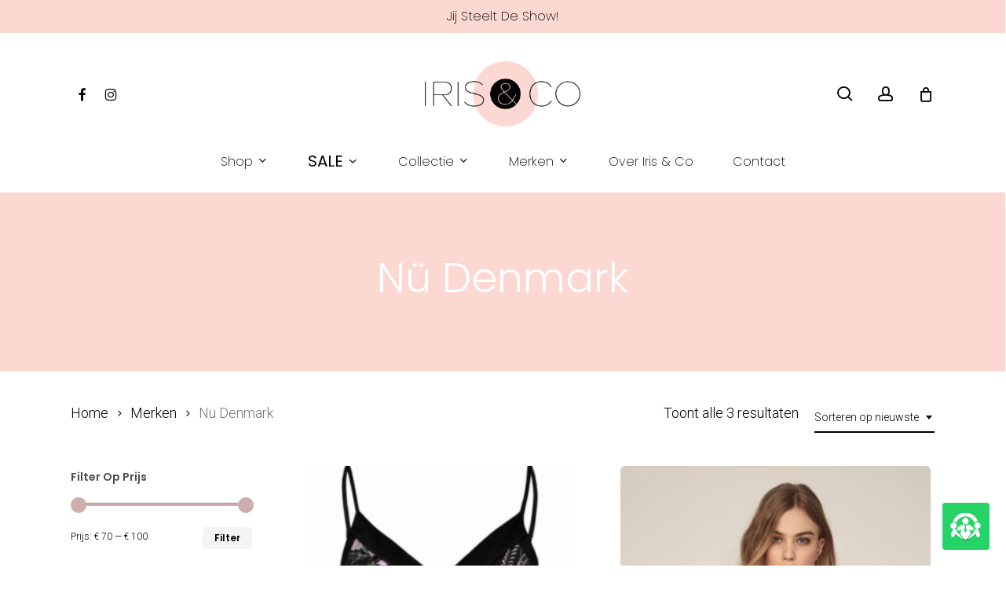

--- FILE ---
content_type: text/html; charset=UTF-8
request_url: https://irisenco.nl/merk/nu-denmark/
body_size: 21507
content:
<!doctype html>
<html lang="nl-NL" class="no-js">
<head>
	<meta charset="UTF-8">
	<meta name="viewport" content="width=device-width, initial-scale=1, maximum-scale=1, user-scalable=0" /><meta name='robots' content='index, follow, max-image-preview:large, max-snippet:-1, max-video-preview:-1' />
<script type="text/javascript">function rgmkInitGoogleMaps(){window.rgmkGoogleMapsCallback=true;try{jQuery(document).trigger("rgmkGoogleMapsLoad")}catch(err){}}</script>
<!-- Google Tag Manager for WordPress by gtm4wp.com -->
<script data-cfasync="false" data-pagespeed-no-defer>
	var gtm4wp_datalayer_name = "dataLayer";
	var dataLayer = dataLayer || [];
</script>
<!-- End Google Tag Manager for WordPress by gtm4wp.com -->
	<!-- This site is optimized with the Yoast SEO plugin v26.8 - https://yoast.com/product/yoast-seo-wordpress/ -->
	<title>Nü Denmark Archives - Iris &amp; Co Damesmode</title>
	<meta name="description" content="Nü Denmark. Stijlvolle en karakteristieke Deense damesmode met een verfijnd Scandinavisch tintje. Exclusief verkrijgbaar bij Iris &amp; Co in Meerssen." />
	<link rel="canonical" href="https://irisenco.nl/merk/nu-denmark/" />
	<meta property="og:locale" content="nl_NL" />
	<meta property="og:type" content="article" />
	<meta property="og:title" content="Nü Denmark Archives - Iris &amp; Co Damesmode" />
	<meta property="og:description" content="Nü Denmark. Stijlvolle en karakteristieke Deense damesmode met een verfijnd Scandinavisch tintje. Exclusief verkrijgbaar bij Iris &amp; Co in Meerssen." />
	<meta property="og:url" content="https://irisenco.nl/merk/nu-denmark/" />
	<meta property="og:site_name" content="Iris &amp; Co Damesmode" />
	<meta name="twitter:card" content="summary_large_image" />
	<script type="application/ld+json" class="yoast-schema-graph">{"@context":"https://schema.org","@graph":[{"@type":"CollectionPage","@id":"https://irisenco.nl/merk/nu-denmark/","url":"https://irisenco.nl/merk/nu-denmark/","name":"Nü Denmark Archives - Iris &amp; Co Damesmode","isPartOf":{"@id":"https://irisenco.nl/#website"},"primaryImageOfPage":{"@id":"https://irisenco.nl/merk/nu-denmark/#primaryimage"},"image":{"@id":"https://irisenco.nl/merk/nu-denmark/#primaryimage"},"thumbnailUrl":"https://irisenco.nl/wp-content/uploads/2021/12/20211220103643_25031_Schermafbeelding20211220om09.43.25.png","description":"Nü Denmark. Stijlvolle en karakteristieke Deense damesmode met een verfijnd Scandinavisch tintje. Exclusief verkrijgbaar bij Iris & Co in Meerssen.","breadcrumb":{"@id":"https://irisenco.nl/merk/nu-denmark/#breadcrumb"},"inLanguage":"nl-NL"},{"@type":"ImageObject","inLanguage":"nl-NL","@id":"https://irisenco.nl/merk/nu-denmark/#primaryimage","url":"https://irisenco.nl/wp-content/uploads/2021/12/20211220103643_25031_Schermafbeelding20211220om09.43.25.png","contentUrl":"https://irisenco.nl/wp-content/uploads/2021/12/20211220103643_25031_Schermafbeelding20211220om09.43.25.png","width":461,"height":578},{"@type":"BreadcrumbList","@id":"https://irisenco.nl/merk/nu-denmark/#breadcrumb","itemListElement":[{"@type":"ListItem","position":1,"name":"Home","item":"https://irisenco.nl/"},{"@type":"ListItem","position":2,"name":"Nü Denmark"}]},{"@type":"WebSite","@id":"https://irisenco.nl/#website","url":"https://irisenco.nl/","name":"Iris &amp; Co Damesmode","description":"Jij steelt de show!","publisher":{"@id":"https://irisenco.nl/#organization"},"potentialAction":[{"@type":"SearchAction","target":{"@type":"EntryPoint","urlTemplate":"https://irisenco.nl/?s={search_term_string}"},"query-input":{"@type":"PropertyValueSpecification","valueRequired":true,"valueName":"search_term_string"}}],"inLanguage":"nl-NL"},{"@type":"Organization","@id":"https://irisenco.nl/#organization","name":"Iris & Co Damesmode Meerssen","url":"https://irisenco.nl/","logo":{"@type":"ImageObject","inLanguage":"nl-NL","@id":"https://irisenco.nl/#/schema/logo/image/","url":"https://i0.wp.com/irisenco.nl/wp-content/uploads/2022/04/Logo_square.jpg?fit=394%2C394&ssl=1","contentUrl":"https://i0.wp.com/irisenco.nl/wp-content/uploads/2022/04/Logo_square.jpg?fit=394%2C394&ssl=1","width":394,"height":394,"caption":"Iris & Co Damesmode Meerssen"},"image":{"@id":"https://irisenco.nl/#/schema/logo/image/"},"sameAs":["https://www.facebook.com/irisenco","https://www.instagram.com/irisencodamesmode/"]}]}</script>
	<!-- / Yoast SEO plugin. -->


<link rel='dns-prefetch' href='//www.googletagmanager.com' />
<link rel='dns-prefetch' href='//fonts.googleapis.com' />
<link rel="alternate" type="application/rss+xml" title="Iris &amp; Co Damesmode &raquo; feed" href="https://irisenco.nl/feed/" />
<link rel="alternate" type="application/rss+xml" title="Iris &amp; Co Damesmode &raquo; reacties feed" href="https://irisenco.nl/comments/feed/" />
<link rel="alternate" type="application/rss+xml" title="Iris &amp; Co Damesmode &raquo; Nü Denmark Merk feed" href="https://irisenco.nl/merk/nu-denmark/feed/" />
<link rel="preload" href="https://irisenco.nl/wp-content/themes/salient/css/fonts/icomoon.woff?v=1.6" as="font" type="font/woff" crossorigin="anonymous"><style id='wp-img-auto-sizes-contain-inline-css' type='text/css'>
img:is([sizes=auto i],[sizes^="auto," i]){contain-intrinsic-size:3000px 1500px}
/*# sourceURL=wp-img-auto-sizes-contain-inline-css */
</style>
<link rel='stylesheet' id='wp-block-library-css' href='https://irisenco.nl/wp-includes/css/dist/block-library/style.min.css?ver=6.9' type='text/css' media='all' />
<style id='wp-block-paragraph-inline-css' type='text/css'>
.is-small-text{font-size:.875em}.is-regular-text{font-size:1em}.is-large-text{font-size:2.25em}.is-larger-text{font-size:3em}.has-drop-cap:not(:focus):first-letter{float:left;font-size:8.4em;font-style:normal;font-weight:100;line-height:.68;margin:.05em .1em 0 0;text-transform:uppercase}body.rtl .has-drop-cap:not(:focus):first-letter{float:none;margin-left:.1em}p.has-drop-cap.has-background{overflow:hidden}:root :where(p.has-background){padding:1.25em 2.375em}:where(p.has-text-color:not(.has-link-color)) a{color:inherit}p.has-text-align-left[style*="writing-mode:vertical-lr"],p.has-text-align-right[style*="writing-mode:vertical-rl"]{rotate:180deg}
/*# sourceURL=https://irisenco.nl/wp-includes/blocks/paragraph/style.min.css */
</style>
<link rel='stylesheet' id='wc-blocks-style-css' href='https://irisenco.nl/wp-content/plugins/woocommerce/assets/client/blocks/wc-blocks.css?ver=wc-10.4.3' type='text/css' media='all' />
<style id='global-styles-inline-css' type='text/css'>
:root{--wp--preset--aspect-ratio--square: 1;--wp--preset--aspect-ratio--4-3: 4/3;--wp--preset--aspect-ratio--3-4: 3/4;--wp--preset--aspect-ratio--3-2: 3/2;--wp--preset--aspect-ratio--2-3: 2/3;--wp--preset--aspect-ratio--16-9: 16/9;--wp--preset--aspect-ratio--9-16: 9/16;--wp--preset--color--black: #000000;--wp--preset--color--cyan-bluish-gray: #abb8c3;--wp--preset--color--white: #ffffff;--wp--preset--color--pale-pink: #f78da7;--wp--preset--color--vivid-red: #cf2e2e;--wp--preset--color--luminous-vivid-orange: #ff6900;--wp--preset--color--luminous-vivid-amber: #fcb900;--wp--preset--color--light-green-cyan: #7bdcb5;--wp--preset--color--vivid-green-cyan: #00d084;--wp--preset--color--pale-cyan-blue: #8ed1fc;--wp--preset--color--vivid-cyan-blue: #0693e3;--wp--preset--color--vivid-purple: #9b51e0;--wp--preset--gradient--vivid-cyan-blue-to-vivid-purple: linear-gradient(135deg,rgb(6,147,227) 0%,rgb(155,81,224) 100%);--wp--preset--gradient--light-green-cyan-to-vivid-green-cyan: linear-gradient(135deg,rgb(122,220,180) 0%,rgb(0,208,130) 100%);--wp--preset--gradient--luminous-vivid-amber-to-luminous-vivid-orange: linear-gradient(135deg,rgb(252,185,0) 0%,rgb(255,105,0) 100%);--wp--preset--gradient--luminous-vivid-orange-to-vivid-red: linear-gradient(135deg,rgb(255,105,0) 0%,rgb(207,46,46) 100%);--wp--preset--gradient--very-light-gray-to-cyan-bluish-gray: linear-gradient(135deg,rgb(238,238,238) 0%,rgb(169,184,195) 100%);--wp--preset--gradient--cool-to-warm-spectrum: linear-gradient(135deg,rgb(74,234,220) 0%,rgb(151,120,209) 20%,rgb(207,42,186) 40%,rgb(238,44,130) 60%,rgb(251,105,98) 80%,rgb(254,248,76) 100%);--wp--preset--gradient--blush-light-purple: linear-gradient(135deg,rgb(255,206,236) 0%,rgb(152,150,240) 100%);--wp--preset--gradient--blush-bordeaux: linear-gradient(135deg,rgb(254,205,165) 0%,rgb(254,45,45) 50%,rgb(107,0,62) 100%);--wp--preset--gradient--luminous-dusk: linear-gradient(135deg,rgb(255,203,112) 0%,rgb(199,81,192) 50%,rgb(65,88,208) 100%);--wp--preset--gradient--pale-ocean: linear-gradient(135deg,rgb(255,245,203) 0%,rgb(182,227,212) 50%,rgb(51,167,181) 100%);--wp--preset--gradient--electric-grass: linear-gradient(135deg,rgb(202,248,128) 0%,rgb(113,206,126) 100%);--wp--preset--gradient--midnight: linear-gradient(135deg,rgb(2,3,129) 0%,rgb(40,116,252) 100%);--wp--preset--font-size--small: 13px;--wp--preset--font-size--medium: 20px;--wp--preset--font-size--large: 36px;--wp--preset--font-size--x-large: 42px;--wp--preset--spacing--20: 0.44rem;--wp--preset--spacing--30: 0.67rem;--wp--preset--spacing--40: 1rem;--wp--preset--spacing--50: 1.5rem;--wp--preset--spacing--60: 2.25rem;--wp--preset--spacing--70: 3.38rem;--wp--preset--spacing--80: 5.06rem;--wp--preset--shadow--natural: 6px 6px 9px rgba(0, 0, 0, 0.2);--wp--preset--shadow--deep: 12px 12px 50px rgba(0, 0, 0, 0.4);--wp--preset--shadow--sharp: 6px 6px 0px rgba(0, 0, 0, 0.2);--wp--preset--shadow--outlined: 6px 6px 0px -3px rgb(255, 255, 255), 6px 6px rgb(0, 0, 0);--wp--preset--shadow--crisp: 6px 6px 0px rgb(0, 0, 0);}:root { --wp--style--global--content-size: 1300px;--wp--style--global--wide-size: 1300px; }:where(body) { margin: 0; }.wp-site-blocks > .alignleft { float: left; margin-right: 2em; }.wp-site-blocks > .alignright { float: right; margin-left: 2em; }.wp-site-blocks > .aligncenter { justify-content: center; margin-left: auto; margin-right: auto; }:where(.is-layout-flex){gap: 0.5em;}:where(.is-layout-grid){gap: 0.5em;}.is-layout-flow > .alignleft{float: left;margin-inline-start: 0;margin-inline-end: 2em;}.is-layout-flow > .alignright{float: right;margin-inline-start: 2em;margin-inline-end: 0;}.is-layout-flow > .aligncenter{margin-left: auto !important;margin-right: auto !important;}.is-layout-constrained > .alignleft{float: left;margin-inline-start: 0;margin-inline-end: 2em;}.is-layout-constrained > .alignright{float: right;margin-inline-start: 2em;margin-inline-end: 0;}.is-layout-constrained > .aligncenter{margin-left: auto !important;margin-right: auto !important;}.is-layout-constrained > :where(:not(.alignleft):not(.alignright):not(.alignfull)){max-width: var(--wp--style--global--content-size);margin-left: auto !important;margin-right: auto !important;}.is-layout-constrained > .alignwide{max-width: var(--wp--style--global--wide-size);}body .is-layout-flex{display: flex;}.is-layout-flex{flex-wrap: wrap;align-items: center;}.is-layout-flex > :is(*, div){margin: 0;}body .is-layout-grid{display: grid;}.is-layout-grid > :is(*, div){margin: 0;}body{padding-top: 0px;padding-right: 0px;padding-bottom: 0px;padding-left: 0px;}:root :where(.wp-element-button, .wp-block-button__link){background-color: #32373c;border-width: 0;color: #fff;font-family: inherit;font-size: inherit;font-style: inherit;font-weight: inherit;letter-spacing: inherit;line-height: inherit;padding-top: calc(0.667em + 2px);padding-right: calc(1.333em + 2px);padding-bottom: calc(0.667em + 2px);padding-left: calc(1.333em + 2px);text-decoration: none;text-transform: inherit;}.has-black-color{color: var(--wp--preset--color--black) !important;}.has-cyan-bluish-gray-color{color: var(--wp--preset--color--cyan-bluish-gray) !important;}.has-white-color{color: var(--wp--preset--color--white) !important;}.has-pale-pink-color{color: var(--wp--preset--color--pale-pink) !important;}.has-vivid-red-color{color: var(--wp--preset--color--vivid-red) !important;}.has-luminous-vivid-orange-color{color: var(--wp--preset--color--luminous-vivid-orange) !important;}.has-luminous-vivid-amber-color{color: var(--wp--preset--color--luminous-vivid-amber) !important;}.has-light-green-cyan-color{color: var(--wp--preset--color--light-green-cyan) !important;}.has-vivid-green-cyan-color{color: var(--wp--preset--color--vivid-green-cyan) !important;}.has-pale-cyan-blue-color{color: var(--wp--preset--color--pale-cyan-blue) !important;}.has-vivid-cyan-blue-color{color: var(--wp--preset--color--vivid-cyan-blue) !important;}.has-vivid-purple-color{color: var(--wp--preset--color--vivid-purple) !important;}.has-black-background-color{background-color: var(--wp--preset--color--black) !important;}.has-cyan-bluish-gray-background-color{background-color: var(--wp--preset--color--cyan-bluish-gray) !important;}.has-white-background-color{background-color: var(--wp--preset--color--white) !important;}.has-pale-pink-background-color{background-color: var(--wp--preset--color--pale-pink) !important;}.has-vivid-red-background-color{background-color: var(--wp--preset--color--vivid-red) !important;}.has-luminous-vivid-orange-background-color{background-color: var(--wp--preset--color--luminous-vivid-orange) !important;}.has-luminous-vivid-amber-background-color{background-color: var(--wp--preset--color--luminous-vivid-amber) !important;}.has-light-green-cyan-background-color{background-color: var(--wp--preset--color--light-green-cyan) !important;}.has-vivid-green-cyan-background-color{background-color: var(--wp--preset--color--vivid-green-cyan) !important;}.has-pale-cyan-blue-background-color{background-color: var(--wp--preset--color--pale-cyan-blue) !important;}.has-vivid-cyan-blue-background-color{background-color: var(--wp--preset--color--vivid-cyan-blue) !important;}.has-vivid-purple-background-color{background-color: var(--wp--preset--color--vivid-purple) !important;}.has-black-border-color{border-color: var(--wp--preset--color--black) !important;}.has-cyan-bluish-gray-border-color{border-color: var(--wp--preset--color--cyan-bluish-gray) !important;}.has-white-border-color{border-color: var(--wp--preset--color--white) !important;}.has-pale-pink-border-color{border-color: var(--wp--preset--color--pale-pink) !important;}.has-vivid-red-border-color{border-color: var(--wp--preset--color--vivid-red) !important;}.has-luminous-vivid-orange-border-color{border-color: var(--wp--preset--color--luminous-vivid-orange) !important;}.has-luminous-vivid-amber-border-color{border-color: var(--wp--preset--color--luminous-vivid-amber) !important;}.has-light-green-cyan-border-color{border-color: var(--wp--preset--color--light-green-cyan) !important;}.has-vivid-green-cyan-border-color{border-color: var(--wp--preset--color--vivid-green-cyan) !important;}.has-pale-cyan-blue-border-color{border-color: var(--wp--preset--color--pale-cyan-blue) !important;}.has-vivid-cyan-blue-border-color{border-color: var(--wp--preset--color--vivid-cyan-blue) !important;}.has-vivid-purple-border-color{border-color: var(--wp--preset--color--vivid-purple) !important;}.has-vivid-cyan-blue-to-vivid-purple-gradient-background{background: var(--wp--preset--gradient--vivid-cyan-blue-to-vivid-purple) !important;}.has-light-green-cyan-to-vivid-green-cyan-gradient-background{background: var(--wp--preset--gradient--light-green-cyan-to-vivid-green-cyan) !important;}.has-luminous-vivid-amber-to-luminous-vivid-orange-gradient-background{background: var(--wp--preset--gradient--luminous-vivid-amber-to-luminous-vivid-orange) !important;}.has-luminous-vivid-orange-to-vivid-red-gradient-background{background: var(--wp--preset--gradient--luminous-vivid-orange-to-vivid-red) !important;}.has-very-light-gray-to-cyan-bluish-gray-gradient-background{background: var(--wp--preset--gradient--very-light-gray-to-cyan-bluish-gray) !important;}.has-cool-to-warm-spectrum-gradient-background{background: var(--wp--preset--gradient--cool-to-warm-spectrum) !important;}.has-blush-light-purple-gradient-background{background: var(--wp--preset--gradient--blush-light-purple) !important;}.has-blush-bordeaux-gradient-background{background: var(--wp--preset--gradient--blush-bordeaux) !important;}.has-luminous-dusk-gradient-background{background: var(--wp--preset--gradient--luminous-dusk) !important;}.has-pale-ocean-gradient-background{background: var(--wp--preset--gradient--pale-ocean) !important;}.has-electric-grass-gradient-background{background: var(--wp--preset--gradient--electric-grass) !important;}.has-midnight-gradient-background{background: var(--wp--preset--gradient--midnight) !important;}.has-small-font-size{font-size: var(--wp--preset--font-size--small) !important;}.has-medium-font-size{font-size: var(--wp--preset--font-size--medium) !important;}.has-large-font-size{font-size: var(--wp--preset--font-size--large) !important;}.has-x-large-font-size{font-size: var(--wp--preset--font-size--x-large) !important;}
/*# sourceURL=global-styles-inline-css */
</style>

<link rel='stylesheet' id='woocommerce-layout-css' href='https://irisenco.nl/wp-content/plugins/woocommerce/assets/css/woocommerce-layout.css?ver=10.4.3' type='text/css' media='all' />
<link rel='stylesheet' id='woocommerce-smallscreen-css' href='https://irisenco.nl/wp-content/plugins/woocommerce/assets/css/woocommerce-smallscreen.css?ver=10.4.3' type='text/css' media='only screen and (max-width: 768px)' />
<link rel='stylesheet' id='woocommerce-general-css' href='https://irisenco.nl/wp-content/plugins/woocommerce/assets/css/woocommerce.css?ver=10.4.3' type='text/css' media='all' />
<style id='woocommerce-inline-inline-css' type='text/css'>
.woocommerce form .form-row .required { visibility: visible; }
/*# sourceURL=woocommerce-inline-inline-css */
</style>
<link rel='stylesheet' id='wpcvs-frontend-css' href='https://irisenco.nl/wp-content/plugins/wpc-variation-swatches/assets/css/frontend.css?ver=4.3.4' type='text/css' media='all' />
<link rel='stylesheet' id='yith-wcan-shortcodes-css' href='https://irisenco.nl/wp-content/plugins/yith-woocommerce-ajax-navigation/assets/css/shortcodes.css?ver=5.16.0' type='text/css' media='all' />
<style id='yith-wcan-shortcodes-inline-css' type='text/css'>
:root{
	--yith-wcan-filters_colors_titles: #434343;
	--yith-wcan-filters_colors_background: #FFFFFF;
	--yith-wcan-filters_colors_accent: #A7144C;
	--yith-wcan-filters_colors_accent_r: 167;
	--yith-wcan-filters_colors_accent_g: 20;
	--yith-wcan-filters_colors_accent_b: 76;
	--yith-wcan-color_swatches_border_radius: 100%;
	--yith-wcan-color_swatches_size: 30px;
	--yith-wcan-labels_style_background: #FFFFFF;
	--yith-wcan-labels_style_background_hover: #A7144C;
	--yith-wcan-labels_style_background_active: #A7144C;
	--yith-wcan-labels_style_text: #434343;
	--yith-wcan-labels_style_text_hover: #FFFFFF;
	--yith-wcan-labels_style_text_active: #FFFFFF;
	--yith-wcan-anchors_style_text: #434343;
	--yith-wcan-anchors_style_text_hover: #A7144C;
	--yith-wcan-anchors_style_text_active: #A7144C;
}
/*# sourceURL=yith-wcan-shortcodes-inline-css */
</style>
<link rel='stylesheet' id='font-awesome-css' href='https://irisenco.nl/wp-content/themes/salient/css/font-awesome.min.css?ver=4.7.1' type='text/css' media='all' />
<style id='font-awesome-inline-css' type='text/css'>
[data-font="FontAwesome"]:before {font-family: 'FontAwesome' !important;content: attr(data-icon) !important;speak: none !important;font-weight: normal !important;font-variant: normal !important;text-transform: none !important;line-height: 1 !important;font-style: normal !important;-webkit-font-smoothing: antialiased !important;-moz-osx-font-smoothing: grayscale !important;}
/*# sourceURL=font-awesome-inline-css */
</style>
<link rel='stylesheet' id='salient-grid-system-css' href='https://irisenco.nl/wp-content/themes/salient/css/build/grid-system.css?ver=17.3.1' type='text/css' media='all' />
<link rel='stylesheet' id='main-styles-css' href='https://irisenco.nl/wp-content/themes/salient/css/build/style.css?ver=17.3.1' type='text/css' media='all' />
<link rel='stylesheet' id='nectar-header-layout-centered-bottom-bar-css' href='https://irisenco.nl/wp-content/themes/salient/css/build/header/header-layout-centered-bottom-bar.css?ver=17.3.1' type='text/css' media='all' />
<link rel='stylesheet' id='nectar-header-secondary-nav-css' href='https://irisenco.nl/wp-content/themes/salient/css/build/header/header-secondary-nav.css?ver=17.3.1' type='text/css' media='all' />
<link rel='stylesheet' id='nectar_default_font_open_sans-css' href='https://fonts.googleapis.com/css?family=Open+Sans%3A300%2C400%2C600%2C700&#038;subset=latin%2Clatin-ext&#038;display=swap' type='text/css' media='all' />
<link rel='stylesheet' id='nectar-blog-auto-masonry-meta-overlaid-spaced-css' href='https://irisenco.nl/wp-content/themes/salient/css/build/blog/auto-masonry-meta-overlaid-spaced.css?ver=17.3.1' type='text/css' media='all' />
<link rel='stylesheet' id='responsive-css' href='https://irisenco.nl/wp-content/themes/salient/css/build/responsive.css?ver=17.3.1' type='text/css' media='all' />
<link rel='stylesheet' id='nectar-product-style-minimal-css' href='https://irisenco.nl/wp-content/themes/salient/css/build/third-party/woocommerce/product-style-minimal.css?ver=17.3.1' type='text/css' media='all' />
<link rel='stylesheet' id='woocommerce-css' href='https://irisenco.nl/wp-content/themes/salient/css/build/woocommerce.css?ver=17.3.1' type='text/css' media='all' />
<link rel='stylesheet' id='select2-css' href='https://irisenco.nl/wp-content/plugins/woocommerce/assets/css/select2.css?ver=10.4.3' type='text/css' media='all' />
<link rel='stylesheet' id='skin-material-css' href='https://irisenco.nl/wp-content/themes/salient/css/build/skin-material.css?ver=17.3.1' type='text/css' media='all' />
<link rel='stylesheet' id='salient-wp-menu-dynamic-css' href='https://irisenco.nl/wp-content/uploads/salient/menu-dynamic.css?ver=38624' type='text/css' media='all' />
<link rel='stylesheet' id='mollie-applepaydirect-css' href='https://irisenco.nl/wp-content/plugins/mollie-payments-for-woocommerce/public/css/mollie-applepaydirect.min.css?ver=1768841491' type='text/css' media='screen' />
<link rel='stylesheet' id='nectar-widget-posts-css' href='https://irisenco.nl/wp-content/themes/salient/css/build/elements/widget-nectar-posts.css?ver=17.3.1' type='text/css' media='all' />
<link rel='stylesheet' id='dynamic-css-css' href='https://irisenco.nl/wp-content/themes/salient/css/salient-dynamic-styles.css?ver=35063' type='text/css' media='all' />
<style id='dynamic-css-inline-css' type='text/css'>
#header-space{background-color:#ffffff}@media only screen and (min-width:1000px){body #ajax-content-wrap.no-scroll{min-height:calc(100vh - 247px);height:calc(100vh - 247px)!important;}}@media only screen and (min-width:1000px){#page-header-wrap.fullscreen-header,#page-header-wrap.fullscreen-header #page-header-bg,html:not(.nectar-box-roll-loaded) .nectar-box-roll > #page-header-bg.fullscreen-header,.nectar_fullscreen_zoom_recent_projects,#nectar_fullscreen_rows:not(.afterLoaded) > div{height:calc(100vh - 246px);}.wpb_row.vc_row-o-full-height.top-level,.wpb_row.vc_row-o-full-height.top-level > .col.span_12{min-height:calc(100vh - 246px);}html:not(.nectar-box-roll-loaded) .nectar-box-roll > #page-header-bg.fullscreen-header{top:247px;}.nectar-slider-wrap[data-fullscreen="true"]:not(.loaded),.nectar-slider-wrap[data-fullscreen="true"]:not(.loaded) .swiper-container{height:calc(100vh - 245px)!important;}.admin-bar .nectar-slider-wrap[data-fullscreen="true"]:not(.loaded),.admin-bar .nectar-slider-wrap[data-fullscreen="true"]:not(.loaded) .swiper-container{height:calc(100vh - 245px - 32px)!important;}}.admin-bar[class*="page-template-template-no-header"] .wpb_row.vc_row-o-full-height.top-level,.admin-bar[class*="page-template-template-no-header"] .wpb_row.vc_row-o-full-height.top-level > .col.span_12{min-height:calc(100vh - 32px);}body[class*="page-template-template-no-header"] .wpb_row.vc_row-o-full-height.top-level,body[class*="page-template-template-no-header"] .wpb_row.vc_row-o-full-height.top-level > .col.span_12{min-height:100vh;}@media only screen and (max-width:999px){.using-mobile-browser #nectar_fullscreen_rows:not(.afterLoaded):not([data-mobile-disable="on"]) > div{height:calc(100vh - 141px);}.using-mobile-browser .wpb_row.vc_row-o-full-height.top-level,.using-mobile-browser .wpb_row.vc_row-o-full-height.top-level > .col.span_12,[data-permanent-transparent="1"].using-mobile-browser .wpb_row.vc_row-o-full-height.top-level,[data-permanent-transparent="1"].using-mobile-browser .wpb_row.vc_row-o-full-height.top-level > .col.span_12{min-height:calc(100vh - 141px);}html:not(.nectar-box-roll-loaded) .nectar-box-roll > #page-header-bg.fullscreen-header,.nectar_fullscreen_zoom_recent_projects,.nectar-slider-wrap[data-fullscreen="true"]:not(.loaded),.nectar-slider-wrap[data-fullscreen="true"]:not(.loaded) .swiper-container,#nectar_fullscreen_rows:not(.afterLoaded):not([data-mobile-disable="on"]) > div{height:calc(100vh - 88px);}.wpb_row.vc_row-o-full-height.top-level,.wpb_row.vc_row-o-full-height.top-level > .col.span_12{min-height:calc(100vh - 88px);}body[data-transparent-header="false"] #ajax-content-wrap.no-scroll{min-height:calc(100vh - 88px);height:calc(100vh - 88px);}}.woocommerce.single-product #single-meta{position:relative!important;top:0!important;margin:0;left:8px;height:auto;}.woocommerce.single-product #single-meta:after{display:block;content:" ";clear:both;height:1px;}.woocommerce ul.products li.product.material,.woocommerce-page ul.products li.product.material{background-color:#ffffff;}.woocommerce ul.products li.product.minimal .product-wrap,.woocommerce ul.products li.product.minimal .background-color-expand,.woocommerce-page ul.products li.product.minimal .product-wrap,.woocommerce-page ul.products li.product.minimal .background-color-expand{background-color:#ffffff;}.screen-reader-text,.nectar-skip-to-content:not(:focus){border:0;clip:rect(1px,1px,1px,1px);clip-path:inset(50%);height:1px;margin:-1px;overflow:hidden;padding:0;position:absolute!important;width:1px;word-wrap:normal!important;}.row .col img:not([srcset]){width:auto;}.row .col img.img-with-animation.nectar-lazy:not([srcset]){width:100%;}
#top {
    border-bottom: 5px solid #FBD8D2;
}
/*# sourceURL=dynamic-css-inline-css */
</style>
<link rel='stylesheet' id='salient-child-style-css' href='https://irisenco.nl/wp-content/themes/salient-child/style.css?ver=17.3.1' type='text/css' media='all' />
<link rel='stylesheet' id='redux-google-fonts-salient_redux-css' href='https://fonts.googleapis.com/css?family=Poppins%3A200%2C300%2C400%2C300italic%2C600%2C500%2C700%7CRoboto%3A300%2C400%7CMontserrat%3A500&#038;subset=latin%2Clatin-ext&#038;display=swap&#038;ver=6.9' type='text/css' media='all' />
<script type="text/template" id="tmpl-variation-template">
	<div class="woocommerce-variation-description">{{{ data.variation.variation_description }}}</div>
	<div class="woocommerce-variation-price">{{{ data.variation.price_html }}}</div>
	<div class="woocommerce-variation-availability">{{{ data.variation.availability_html }}}</div>
</script>
<script type="text/template" id="tmpl-unavailable-variation-template">
	<p role="alert">Dit product is niet beschikbaar. Kies een andere combinatie.</p>
</script>
<script type="text/javascript" id="woocommerce-google-analytics-integration-gtag-js-after">
/* <![CDATA[ */
/* Google Analytics for WooCommerce (gtag.js) */
					window.dataLayer = window.dataLayer || [];
					function gtag(){dataLayer.push(arguments);}
					// Set up default consent state.
					for ( const mode of [{"analytics_storage":"denied","ad_storage":"denied","ad_user_data":"denied","ad_personalization":"denied","region":["AT","BE","BG","HR","CY","CZ","DK","EE","FI","FR","DE","GR","HU","IS","IE","IT","LV","LI","LT","LU","MT","NL","NO","PL","PT","RO","SK","SI","ES","SE","GB","CH"]}] || [] ) {
						gtag( "consent", "default", { "wait_for_update": 500, ...mode } );
					}
					gtag("js", new Date());
					gtag("set", "developer_id.dOGY3NW", true);
					gtag("config", "G-WM7S1D0Q41", {"track_404":true,"allow_google_signals":true,"logged_in":false,"linker":{"domains":[],"allow_incoming":false},"custom_map":{"dimension1":"logged_in"}});
//# sourceURL=woocommerce-google-analytics-integration-gtag-js-after
/* ]]> */
</script>
<script type="text/javascript" src="https://irisenco.nl/wp-includes/js/jquery/jquery.min.js?ver=3.7.1" id="jquery-core-js"></script>
<script type="text/javascript" src="https://irisenco.nl/wp-includes/js/jquery/jquery-migrate.min.js?ver=3.4.1" id="jquery-migrate-js"></script>
<script type="text/javascript" src="https://irisenco.nl/wp-content/plugins/woocommerce/assets/js/jquery-blockui/jquery.blockUI.min.js?ver=2.7.0-wc.10.4.3" id="wc-jquery-blockui-js" defer="defer" data-wp-strategy="defer"></script>
<script type="text/javascript" id="wc-add-to-cart-js-extra">
/* <![CDATA[ */
var wc_add_to_cart_params = {"ajax_url":"/wp-admin/admin-ajax.php","wc_ajax_url":"/?wc-ajax=%%endpoint%%","i18n_view_cart":"Bekijk winkelwagen","cart_url":"https://irisenco.nl/cart/","is_cart":"","cart_redirect_after_add":"no"};
//# sourceURL=wc-add-to-cart-js-extra
/* ]]> */
</script>
<script type="text/javascript" src="https://irisenco.nl/wp-content/plugins/woocommerce/assets/js/frontend/add-to-cart.min.js?ver=10.4.3" id="wc-add-to-cart-js" defer="defer" data-wp-strategy="defer"></script>
<script type="text/javascript" src="https://irisenco.nl/wp-content/plugins/woocommerce/assets/js/js-cookie/js.cookie.min.js?ver=2.1.4-wc.10.4.3" id="wc-js-cookie-js" defer="defer" data-wp-strategy="defer"></script>
<script type="text/javascript" id="woocommerce-js-extra">
/* <![CDATA[ */
var woocommerce_params = {"ajax_url":"/wp-admin/admin-ajax.php","wc_ajax_url":"/?wc-ajax=%%endpoint%%","i18n_password_show":"Wachtwoord weergeven","i18n_password_hide":"Wachtwoord verbergen"};
//# sourceURL=woocommerce-js-extra
/* ]]> */
</script>
<script type="text/javascript" src="https://irisenco.nl/wp-content/plugins/woocommerce/assets/js/frontend/woocommerce.min.js?ver=10.4.3" id="woocommerce-js" defer="defer" data-wp-strategy="defer"></script>
<script type="text/javascript" src="https://irisenco.nl/wp-content/plugins/wpc-variation-swatches/assets/libs/tippy/popper.min.js?ver=4.3.4" id="popper-js"></script>
<script type="text/javascript" src="https://irisenco.nl/wp-content/plugins/wpc-variation-swatches/assets/libs/tippy/tippy-bundle.umd.min.js?ver=4.3.4" id="tippy-js"></script>
<script type="text/javascript" src="https://irisenco.nl/wp-content/plugins/woocommerce/assets/js/select2/select2.full.min.js?ver=4.0.3-wc.10.4.3" id="wc-select2-js" defer="defer" data-wp-strategy="defer"></script>
<script type="text/javascript" src="https://irisenco.nl/wp-includes/js/underscore.min.js?ver=1.13.7" id="underscore-js"></script>
<script type="text/javascript" id="wp-util-js-extra">
/* <![CDATA[ */
var _wpUtilSettings = {"ajax":{"url":"/wp-admin/admin-ajax.php"}};
//# sourceURL=wp-util-js-extra
/* ]]> */
</script>
<script type="text/javascript" src="https://irisenco.nl/wp-includes/js/wp-util.min.js?ver=6.9" id="wp-util-js"></script>
<script type="text/javascript" id="wc-add-to-cart-variation-js-extra">
/* <![CDATA[ */
var wc_add_to_cart_variation_params = {"wc_ajax_url":"/?wc-ajax=%%endpoint%%","i18n_no_matching_variations_text":"Geen producten gevonden. Kies een andere combinatie.","i18n_make_a_selection_text":"Selecteer enkele productopties voordat je dit product aan je winkelwagen toevoegt.","i18n_unavailable_text":"Dit product is niet beschikbaar. Kies een andere combinatie.","i18n_reset_alert_text":"Je selectie is opnieuw ingesteld. Selecteer eerst product-opties alvorens dit product in de winkelmand te plaatsen."};
//# sourceURL=wc-add-to-cart-variation-js-extra
/* ]]> */
</script>
<script type="text/javascript" src="https://irisenco.nl/wp-content/plugins/woocommerce/assets/js/frontend/add-to-cart-variation.min.js?ver=10.4.3" id="wc-add-to-cart-variation-js" defer="defer" data-wp-strategy="defer"></script>
<script></script><link rel="https://api.w.org/" href="https://irisenco.nl/wp-json/" /><link rel="EditURI" type="application/rsd+xml" title="RSD" href="https://irisenco.nl/xmlrpc.php?rsd" />
<meta name="generator" content="WordPress 6.9" />
<meta name="generator" content="WooCommerce 10.4.3" />
<meta name="generator" content="Site Kit by Google 1.170.0" /><!-- TaskZen Analytics -->
<script>
!function(){var t=window.TZ={e:"https://ydajlaveonavnixlksbf.supabase.co/functions/v1/analytics-track",c:"TZ-XH54M5IZPIZU",v:localStorage.getItem("tz_v")||"v_"+Date.now()+Math.random().toString(36).slice(2,11),s:sessionStorage.getItem("tz_s")||"s_"+Date.now()+Math.random().toString(36).slice(2,11),p:Date.now(),send:function(e,n){fetch(this.e,{method:"POST",headers:{"Content-Type":"application/json"},body:JSON.stringify(Object.assign({tracking_code:this.c,visitor_id:this.v,session_id:this.s},e)),keepalive:!0})},getSrc:function(){var e=new URLSearchParams(location.search),t=document.referrer;if(e.get("utm_source"))return{s:e.get("utm_source"),m:e.get("utm_medium")||"utm",c:e.get("utm_campaign")};if(!t)return{s:"direct",m:"none",c:null};var n=new URL(t).hostname.toLowerCase();return n.includes("google")?{s:"google",m:e.get("gclid")?"cpc":"organic",c:null}:n.includes("facebook")||n.includes("fb.")?{s:"facebook",m:"social",c:null}:n.includes("linkedin")?{s:"linkedin",m:"social",c:null}:n.includes("twitter")||n.includes("t.co")?{s:"twitter",m:"social",c:null}:{s:n.replace("www.",""),m:"referral",c:null}},track:function(e,n){var o=this.getSrc();this.send(Object.assign({type:e,page_url:location.href,page_path:location.pathname,referrer:document.referrer||"direct",traffic_source:o.s,traffic_medium:o.m,traffic_campaign:o.c,device:/Mobile|Android/i.test(navigator.userAgent)?"mobile":"desktop"},n))}};localStorage.setItem("tz_v",t.v),sessionStorage.setItem("tz_s",t.s),t.track("pageview",{page_title:document.title}),addEventListener("beforeunload",function(){t.send({type:"page_exit",time_on_page:Math.floor((Date.now()-t.p)/1e3)})},!0),document.addEventListener("click",function(e){var n=e.target.closest("a, button");if(n&&"false"!==n.getAttribute("data-tz-track")){var o=n.tagName.toLowerCase(),i=n.textContent.trim().substring(0,50),r="a"===o?n.href:"";t.track("event",{event_name:"click",event_category:o,event_label:i,metadata:{href:r}})}},!0),document.addEventListener("submit",function(e){var n=e.target;if("false"!==n.getAttribute("data-tz-track")){var o=n.id||n.name||"form";t.track("event",{event_name:"form_submit",event_category:"form",event_label:o})}},!0)}();
</script>

<!-- Google Tag Manager for WordPress by gtm4wp.com -->
<!-- GTM Container placement set to footer -->
<script data-cfasync="false" data-pagespeed-no-defer type="text/javascript">
	var dataLayer_content = {"pagePostType":"product","pagePostType2":"tax-product","pageCategory":[]};
	dataLayer.push( dataLayer_content );
</script>
<script data-cfasync="false" data-pagespeed-no-defer type="text/javascript">
(function(w,d,s,l,i){w[l]=w[l]||[];w[l].push({'gtm.start':
new Date().getTime(),event:'gtm.js'});var f=d.getElementsByTagName(s)[0],
j=d.createElement(s),dl=l!='dataLayer'?'&l='+l:'';j.async=true;j.src=
'//www.googletagmanager.com/gtm.js?id='+i+dl;f.parentNode.insertBefore(j,f);
})(window,document,'script','dataLayer','GTM-MP9ZTHN');
</script>
<!-- End Google Tag Manager for WordPress by gtm4wp.com --><!-- Google Tag Manager -->

<script type="text/javascript"> var root = document.getElementsByTagName( "html" )[0]; root.setAttribute( "class", "js" ); </script>	<noscript><style>.woocommerce-product-gallery{ opacity: 1 !important; }</style></noscript>
	<meta name="generator" content="Powered by WPBakery Page Builder - drag and drop page builder for WordPress."/>
<link rel="icon" href="https://irisenco.nl/wp-content/uploads/2021/10/cropped-irisenco_favicon-32x32.png" sizes="32x32" />
<link rel="icon" href="https://irisenco.nl/wp-content/uploads/2021/10/cropped-irisenco_favicon-192x192.png" sizes="192x192" />
<link rel="apple-touch-icon" href="https://irisenco.nl/wp-content/uploads/2021/10/cropped-irisenco_favicon-180x180.png" />
<meta name="msapplication-TileImage" content="https://irisenco.nl/wp-content/uploads/2021/10/cropped-irisenco_favicon-270x270.png" />
		<style type="text/css" id="wp-custom-css">
			body[data-header-resize="0"] .container-wrap, body[data-header-resize="0"] .project-title {
    margin-top: 0;
    padding-top: 20px;
}
.term-nu-denmark .term-description p {
	font-size: 1.5em;
   text-align: center;
}

.menu-item-sale a span {
	text-transform: uppercase;
    font-size: 1.25em;
    font-weight: 400;
}


.menu-item-sale li a span {
	text-transform: none;
	font-size: 1em;

}
.woocommerce div.product p.price del {
	opacity: 1 !important;
	color: #ceadad;
}


.filter-content .filter-color a {
    display: inline-block;
    text-align: center;
}

li.filter-item a.term-label{
	display: inline-block !important;
}

#lockdown-sale {	
	  padding-top: 30px !important;
}

@media screen and (min-width: 800px) {
	#lockdown-sale {
		display: none;
	}
}

.yith-wcan-filters .yith-wcan-filter .filter-items .filter-item.color .term-color {
	border: 3px solid #FBD8D2 ;
}

a[data-term-id*="72"] .color-swatch {
	background-image: url('https://irisenco.nl/wp-content/themes/salient-child/print.jpg');
	background-size: cover;
	background-position: 50% 50%;
}

.variations .fancy-select-wrap {
	display: none !important;
}

.variations .label {
	padding-left: 0 !important;
}		</style>
		<noscript><style> .wpb_animate_when_almost_visible { opacity: 1; }</style></noscript><link rel='stylesheet' id='js_composer_front-css' href='https://irisenco.nl/wp-content/themes/salient/css/build/plugins/js_composer.css?ver=17.3.1' type='text/css' media='all' />
<link data-pagespeed-no-defer data-nowprocket data-wpacu-skip data-no-optimize data-noptimize rel='stylesheet' id='main-styles-non-critical-css' href='https://irisenco.nl/wp-content/themes/salient/css/build/style-non-critical.css?ver=17.3.1' type='text/css' media='all' />
<link data-pagespeed-no-defer data-nowprocket data-wpacu-skip data-no-optimize data-noptimize rel='stylesheet' id='nectar-woocommerce-non-critical-css' href='https://irisenco.nl/wp-content/themes/salient/css/build/third-party/woocommerce/woocommerce-non-critical.css?ver=17.3.1' type='text/css' media='all' />
<link data-pagespeed-no-defer data-nowprocket data-wpacu-skip data-no-optimize data-noptimize rel='stylesheet' id='fancyBox-css' href='https://irisenco.nl/wp-content/themes/salient/css/build/plugins/jquery.fancybox.css?ver=3.3.1' type='text/css' media='all' />
<link data-pagespeed-no-defer data-nowprocket data-wpacu-skip data-no-optimize data-noptimize rel='stylesheet' id='nectar-ocm-core-css' href='https://irisenco.nl/wp-content/themes/salient/css/build/off-canvas/core.css?ver=17.3.1' type='text/css' media='all' />
<link data-pagespeed-no-defer data-nowprocket data-wpacu-skip data-no-optimize data-noptimize rel='stylesheet' id='nectar-ocm-slide-out-right-material-css' href='https://irisenco.nl/wp-content/themes/salient/css/build/off-canvas/slide-out-right-material.css?ver=17.3.1' type='text/css' media='all' />
<link data-pagespeed-no-defer data-nowprocket data-wpacu-skip data-no-optimize data-noptimize rel='stylesheet' id='nectar-ocm-slide-out-right-hover-css' href='https://irisenco.nl/wp-content/themes/salient/css/build/off-canvas/slide-out-right-hover.css?ver=17.3.1' type='text/css' media='all' />
</head><body class="archive tax-merk term-nu-denmark term-75 wp-theme-salient wp-child-theme-salient-child theme-salient woocommerce woocommerce-page woocommerce-no-js yith-wcan-free material wpb-js-composer js-comp-ver-8.4.2 vc_responsive" data-footer-reveal="false" data-footer-reveal-shadow="none" data-header-format="centered-menu-bottom-bar" data-body-border="off" data-boxed-style="" data-header-breakpoint="1000" data-dropdown-style="minimal" data-cae="easeOutQuart" data-cad="700" data-megamenu-width="full-width" data-aie="none" data-ls="fancybox" data-apte="standard" data-hhun="0" data-fancy-form-rcs="1" data-form-style="default" data-form-submit="regular" data-is="minimal" data-button-style="slightly_rounded_shadow" data-user-account-button="true" data-flex-cols="true" data-col-gap="default" data-header-inherit-rc="false" data-header-search="true" data-animated-anchors="true" data-ajax-transitions="false" data-full-width-header="false" data-slide-out-widget-area="true" data-slide-out-widget-area-style="slide-out-from-right" data-user-set-ocm="off" data-loading-animation="none" data-bg-header="false" data-responsive="1" data-ext-responsive="true" data-ext-padding="90" data-header-resize="0" data-header-color="custom" data-cart="true" data-remove-m-parallax="" data-remove-m-video-bgs="" data-m-animate="0" data-force-header-trans-color="light" data-smooth-scrolling="0" data-permanent-transparent="false" >
	
	<script type="text/javascript">
	 (function(window, document) {

		document.documentElement.classList.remove("no-js");

		if(navigator.userAgent.match(/(Android|iPod|iPhone|iPad|BlackBerry|IEMobile|Opera Mini)/)) {
			document.body.className += " using-mobile-browser mobile ";
		}
		if(navigator.userAgent.match(/Mac/) && navigator.maxTouchPoints && navigator.maxTouchPoints > 2) {
			document.body.className += " using-ios-device ";
		}

		if( !("ontouchstart" in window) ) {

			var body = document.querySelector("body");
			var winW = window.innerWidth;
			var bodyW = body.clientWidth;

			if (winW > bodyW + 4) {
				body.setAttribute("style", "--scroll-bar-w: " + (winW - bodyW - 4) + "px");
			} else {
				body.setAttribute("style", "--scroll-bar-w: 0px");
			}
		}

	 })(window, document);
   </script><!-- TaskZen Lead Widget -->
<script>
  (function() {
    var script = document.createElement('script');
    script.src = 'https://taskzen.net/lead-widget.js?v=2.0.3';
    script.async = true;
    script.setAttribute('data-widget-key', 'wdg_sn7ae6rwn9n2prjvwh3cm');
    script.setAttribute('data-api-url', 'https://ydajlaveonavnixlksbf.supabase.co');
    script.setAttribute('data-anon-key', 'eyJhbGciOiJIUzI1NiIsInR5cCI6IkpXVCJ9.eyJpc3MiOiJzdXBhYmFzZSIsInJlZiI6InlkYWpsYXZlb25hdm5peGxrc2JmIiwicm9sZSI6ImFub24iLCJpYXQiOjE3NTE1NDgyNTksImV4cCI6MjA2NzEyNDI1OX0.9GxJHeXENM88T1y5s6-skWNNfDwiHiVIqhlX5jpmES8');
    document.body.appendChild(script);
  })();
</script>
<a href="#ajax-content-wrap" class="nectar-skip-to-content">Skip to main content</a><div class="ocm-effect-wrap"><div class="ocm-effect-wrap-inner">	
	<div id="header-space"  data-header-mobile-fixed='1'></div> 
	
		<div id="header-outer" data-has-menu="true" data-has-buttons="yes" data-header-button_style="default" data-using-pr-menu="false" data-mobile-fixed="1" data-ptnm="false" data-lhe="default" data-user-set-bg="#ffffff" data-format="centered-menu-bottom-bar" data-menu-bottom-bar-align="center" data-permanent-transparent="false" data-megamenu-rt="1" data-remove-fixed="0" data-header-resize="0" data-cart="true" data-transparency-option="" data-box-shadow="small" data-shrink-num="6" data-using-secondary="1" data-using-logo="1" data-logo-height="95" data-m-logo-height="65" data-padding="30" data-full-width="false" data-condense="true" >
		
	<div id="header-secondary-outer" class="centered-menu-bottom-bar" data-mobile="default" data-remove-fixed="0" data-lhe="default" data-secondary-text="true" data-full-width="false" data-mobile-fixed="1" data-permanent-transparent="false" >
		<div class="container">
			<nav aria-label="Secondary Navigation">
				<div class="nectar-center-text">Jij steelt de show!</div>
			</nav>
		</div>
	</div>


<div id="search-outer" class="nectar">
	<div id="search">
		<div class="container">
			 <div id="search-box">
				 <div class="inner-wrap">
					 <div class="col span_12">
						  <form role="search" action="https://irisenco.nl/" method="GET">
														 <input type="text" name="s" id="s" value="" aria-label="Search" placeholder="Search" />
							 
						<span>Hit enter to search or ESC to close</span>
						<button aria-label="Search" class="search-box__button" type="submit">Search</button>						</form>
					</div><!--/span_12-->
				</div><!--/inner-wrap-->
			 </div><!--/search-box-->
			 <div id="close"><a href="#" role="button"><span class="screen-reader-text">Close Search</span>
				<span class="close-wrap"> <span class="close-line close-line1" role="presentation"></span> <span class="close-line close-line2" role="presentation"></span> </span>				 </a></div>
		 </div><!--/container-->
	</div><!--/search-->
</div><!--/search-outer-->

<header id="top" role="banner" aria-label="Main Menu">
	<div class="container">
		<div class="row">
			<div class="col span_3">
								<a id="logo" href="https://irisenco.nl" data-supplied-ml-starting-dark="false" data-supplied-ml-starting="false" data-supplied-ml="true" >
					<img class="stnd skip-lazy" width="599" height="286" alt="Iris &amp; Co Damesmode" src="https://irisenco.nl/wp-content/uploads/2021/10/iris-en-co-logo_7ee52a8b-bed0-47fe-aef6-95bdcf95622b_600x.png"  /><img class="mobile-only-logo skip-lazy" alt="Iris &amp; Co Damesmode" width="599" height="286" src="https://irisenco.nl/wp-content/uploads/2021/10/iris-en-co-logo_7ee52a8b-bed0-47fe-aef6-95bdcf95622b_600x.png" />				</a>
									<nav class="left-side" data-using-pull-menu="false">
												<ul class="nectar-social"><li id="social-in-menu" class="button_social_group"><a target="_blank" rel="noopener" href="https://www.facebook.com/irisenco"><span class="screen-reader-text">facebook</span><i class="fa fa-facebook" aria-hidden="true"></i> </a><a target="_blank" rel="noopener" href="https://www.instagram.com/irisencodamesmode/"><span class="screen-reader-text">instagram</span><i class="fa fa-instagram" aria-hidden="true"></i> </a> </li></ul>
				 	 					</nav>
					<nav class="right-side">
												<ul class="buttons" data-user-set-ocm="off"><li id="search-btn"><div><a href="#searchbox"><span class="icon-salient-search" aria-hidden="true"></span><span class="screen-reader-text">search</span></a></div> </li><li id="nectar-user-account"><div><a href="https://irisenco.nl/mijn-account/"><span class="icon-salient-m-user" aria-hidden="true"></span><span class="screen-reader-text">account</span></a></div> </li><li class="nectar-woo-cart">
			<div class="cart-outer" data-user-set-ocm="off" data-cart-style="dropdown">
				<div class="cart-menu-wrap">
					<div class="cart-menu">
						<a class="cart-contents" href="https://irisenco.nl/cart/"><div class="cart-icon-wrap"><i class="icon-salient-cart" aria-hidden="true"></i> <div class="cart-wrap"><span>0 </span></div> </div></a>
					</div>
				</div>

									<div class="cart-notification">
						<span class="item-name"></span> was successfully added to your cart.					</div>
				
				<div class="widget woocommerce widget_shopping_cart"><div class="widget_shopping_cart_content"></div></div>
			</div>

			</li></ul>
																			<div class="slide-out-widget-area-toggle mobile-icon slide-out-from-right" data-custom-color="false" data-icon-animation="simple-transform">
								<div> <a href="#slide-out-widget-area" role="button" aria-label="Navigation Menu" aria-expanded="false" class="closed">
									<span class="screen-reader-text">Menu</span><span aria-hidden="true"> <i class="lines-button x2"> <i class="lines"></i> </i> </span> </a> </div>							</div>
											</nav>
							</div><!--/span_3-->

			<div class="col span_9 col_last">
									<div class="nectar-mobile-only mobile-header"><div class="inner"></div></div>
									<a class="mobile-search" href="#searchbox"><span class="nectar-icon icon-salient-search" aria-hidden="true"></span><span class="screen-reader-text">search</span></a>
										<a class="mobile-user-account" href="https://irisenco.nl/mijn-account/"><span class="normal icon-salient-m-user" aria-hidden="true"></span><span class="screen-reader-text">account</span></a>
					
						<a id="mobile-cart-link" aria-label="Cart" data-cart-style="dropdown" href="https://irisenco.nl/cart/"><i class="icon-salient-cart"></i><div class="cart-wrap"><span>0 </span></div></a>
															<div class="slide-out-widget-area-toggle mobile-icon slide-out-from-right" data-custom-color="false" data-icon-animation="simple-transform">
						<div> <a href="#slide-out-widget-area" role="button" aria-label="Navigation Menu" aria-expanded="false" class="closed">
							<span class="screen-reader-text">Menu</span><span aria-hidden="true"> <i class="lines-button x2"> <i class="lines"></i> </i> </span>						</a></div>
					</div>
				
									<nav aria-label="Main Menu">
													<ul class="sf-menu">
								<li id="menu-item-5803" class="megamenu columns-3 menu-item menu-item-type-custom menu-item-object-custom menu-item-has-children nectar-regular-menu-item sf-with-ul menu-item-5803"><a href="https://irisenco.nl/shop/" aria-haspopup="true" aria-expanded="false"><span class="menu-title-text">Shop</span><span class="sf-sub-indicator"><i class="fa fa-angle-down icon-in-menu" aria-hidden="true"></i></span></a>
<ul class="sub-menu">
	<li id="menu-item-5804" class="menu-item menu-item-type-custom menu-item-object-custom menu-item-has-children nectar-regular-menu-item menu-item-5804"><a href="#" aria-haspopup="true" aria-expanded="false"><span class="menu-title-text">Onze collectie</span><span class="sf-sub-indicator"><i class="fa fa-angle-right icon-in-menu" aria-hidden="true"></i></span></a>
	<ul class="sub-menu">
		<li id="menu-item-6488" class="menu-item menu-item-type-taxonomy menu-item-object-product_cat nectar-regular-menu-item menu-item-6488"><a href="https://irisenco.nl/product-category/jurken/"><span class="menu-title-text">Jurken</span></a></li>
		<li id="menu-item-6490" class="menu-item menu-item-type-taxonomy menu-item-object-product_cat nectar-regular-menu-item menu-item-6490"><a href="https://irisenco.nl/product-category/blouses/"><span class="menu-title-text">Blouses</span></a></li>
		<li id="menu-item-6491" class="menu-item menu-item-type-taxonomy menu-item-object-product_cat nectar-regular-menu-item menu-item-6491"><a href="https://irisenco.nl/product-category/shirts-en-tops/"><span class="menu-title-text">Shirts en Tops</span></a></li>
		<li id="menu-item-6486" class="menu-item menu-item-type-taxonomy menu-item-object-product_cat nectar-regular-menu-item menu-item-6486"><a href="https://irisenco.nl/product-category/broeken/"><span class="menu-title-text">Broeken</span></a></li>
		<li id="menu-item-8632" class="menu-item menu-item-type-taxonomy menu-item-object-product_cat nectar-regular-menu-item menu-item-8632"><a href="https://irisenco.nl/product-category/rokken/"><span class="menu-title-text">Rokken</span></a></li>
		<li id="menu-item-6492" class="menu-item menu-item-type-taxonomy menu-item-object-product_cat nectar-regular-menu-item menu-item-6492"><a href="https://irisenco.nl/product-category/jumpsuit/"><span class="menu-title-text">Jumpsuit</span></a></li>
		<li id="menu-item-6624" class="menu-item menu-item-type-taxonomy menu-item-object-product_cat nectar-regular-menu-item menu-item-6624"><a href="https://irisenco.nl/product-category/truien/"><span class="menu-title-text">Truien</span></a></li>
		<li id="menu-item-6621" class="menu-item menu-item-type-taxonomy menu-item-object-product_cat nectar-regular-menu-item menu-item-6621"><a href="https://irisenco.nl/product-category/jassen/"><span class="menu-title-text">Jassen</span></a></li>
		<li id="menu-item-6625" class="menu-item menu-item-type-taxonomy menu-item-object-product_cat nectar-regular-menu-item menu-item-6625"><a href="https://irisenco.nl/product-category/vesten/"><span class="menu-title-text">Vesten</span></a></li>
		<li id="menu-item-6487" class="menu-item menu-item-type-taxonomy menu-item-object-product_cat nectar-regular-menu-item menu-item-6487"><a href="https://irisenco.nl/product-category/blazers/"><span class="menu-title-text">Blazers</span></a></li>
		<li id="menu-item-7516" class="menu-item menu-item-type-taxonomy menu-item-object-product_cat nectar-regular-menu-item menu-item-7516"><a href="https://irisenco.nl/product-category/accessoires/"><span class="menu-title-text">Accessoires</span></a></li>
	</ul>
</li>
	<li id="menu-item-19545" class="menu-item menu-item-type-custom menu-item-object-custom menu-item-has-children nectar-regular-menu-item menu-item-19545"><a href="#" aria-haspopup="true" aria-expanded="false"><span class="menu-title-text">Onze merken</span><span class="sf-sub-indicator"><i class="fa fa-angle-right icon-in-menu" aria-hidden="true"></i></span></a>
	<ul class="sub-menu">
		<li id="menu-item-6460" class="menu-item menu-item-type-taxonomy menu-item-object-merk nectar-regular-menu-item menu-item-6460"><a href="https://irisenco.nl/merk/studio-anneloes/"><span class="menu-title-text">Studio Anneloes</span></a></li>
		<li id="menu-item-6631" class="menu-item menu-item-type-taxonomy menu-item-object-merk nectar-regular-menu-item menu-item-6631"><a href="https://irisenco.nl/merk/summum-woman/"><span class="menu-title-text">Summum Woman</span></a></li>
		<li id="menu-item-6457" class="menu-item menu-item-type-taxonomy menu-item-object-merk nectar-regular-menu-item menu-item-6457"><a href="https://irisenco.nl/merk/nukus/"><span class="menu-title-text">Nukus</span></a></li>
		<li id="menu-item-31620" class="menu-item menu-item-type-taxonomy menu-item-object-merk nectar-regular-menu-item menu-item-31620"><a href="https://irisenco.nl/merk/iris-en-co/"><span class="menu-title-text">Iris en Co</span></a></li>
		<li id="menu-item-8283" class="menu-item menu-item-type-taxonomy menu-item-object-merk nectar-regular-menu-item menu-item-8283"><a href="https://irisenco.nl/merk/josephine-en-co/"><span class="menu-title-text">Josephine &amp; Co</span></a></li>
		<li id="menu-item-6458" class="menu-item menu-item-type-taxonomy menu-item-object-merk nectar-regular-menu-item menu-item-6458"><a href="https://irisenco.nl/merk/para-mi/"><span class="menu-title-text">Para Mi</span></a></li>
		<li id="menu-item-11263" class="menu-item menu-item-type-taxonomy menu-item-object-merk nectar-regular-menu-item menu-item-11263"><a href="https://irisenco.nl/merk/question/"><span class="menu-title-text">Question?</span></a></li>
		<li id="menu-item-21800" class="menu-item menu-item-type-taxonomy menu-item-object-merk nectar-regular-menu-item menu-item-21800"><a href="https://irisenco.nl/merk/dame-blanche/"><span class="menu-title-text">Dame Blanche</span></a></li>
		<li id="menu-item-22567" class="menu-item menu-item-type-taxonomy menu-item-object-merk nectar-regular-menu-item menu-item-22567"><a href="https://irisenco.nl/merk/tessa-koops/"><span class="menu-title-text">Tessa Koops</span></a></li>
		<li id="menu-item-40900" class="menu-item menu-item-type-taxonomy menu-item-object-merk nectar-regular-menu-item menu-item-40900"><a href="https://irisenco.nl/merk/signe-nature/"><span class="menu-title-text">Signe nature</span></a></li>
		<li id="menu-item-40899" class="menu-item menu-item-type-taxonomy menu-item-object-merk nectar-regular-menu-item menu-item-40899"><a href="https://irisenco.nl/merk/brdy/"><span class="menu-title-text">BR&amp;DY</span></a></li>
	</ul>
</li>
	<li id="menu-item-5805" class="menu-item menu-item-type-custom menu-item-object-custom menu-item-has-children nectar-regular-menu-item menu-item-5805"><a href="#" aria-haspopup="true" aria-expanded="false"><span class="menu-title-text">Klantenservice</span><span class="sf-sub-indicator"><i class="fa fa-angle-right icon-in-menu" aria-hidden="true"></i></span></a>
	<ul class="sub-menu">
		<li id="menu-item-12083" class="menu-item menu-item-type-post_type menu-item-object-page nectar-regular-menu-item menu-item-12083"><a href="https://irisenco.nl/mijn-account/"><span class="menu-title-text">Mijn account</span></a></li>
		<li id="menu-item-6595" class="menu-item menu-item-type-custom menu-item-object-custom nectar-regular-menu-item menu-item-6595"><a href="https://irisenco.nl/wp-admin/bestellen-en-verzenden"><span class="menu-title-text">Bestellen en verzenden</span></a></li>
		<li id="menu-item-6596" class="menu-item menu-item-type-custom menu-item-object-custom nectar-regular-menu-item menu-item-6596"><a href="https://irisenco.nl/wp-admin/privacybeleid"><span class="menu-title-text">Privacybeleid webshop Iris &#038; Co</span></a></li>
	</ul>
</li>
</ul>
</li>
<li id="menu-item-9336" class="menu-item-sale menu-item menu-item-type-post_type menu-item-object-page menu-item-has-children nectar-regular-menu-item sf-with-ul menu-item-9336"><a href="https://irisenco.nl/sale/" aria-haspopup="true" aria-expanded="false"><span class="menu-title-text">Sale</span><span class="sf-sub-indicator"><i class="fa fa-angle-down icon-in-menu" aria-hidden="true"></i></span></a>
<ul class="sub-menu">
	<li id="menu-item-31623" class="menu-item menu-item-type-post_type menu-item-object-page nectar-regular-menu-item menu-item-31623"><a href="https://irisenco.nl/sale/iris-en-co/"><span class="menu-title-text">Iris &#038; Co</span></a></li>
	<li id="menu-item-21488" class="menu-item menu-item-type-post_type menu-item-object-page nectar-regular-menu-item menu-item-21488"><a href="https://irisenco.nl/sale/nukus/"><span class="menu-title-text">Nukus</span></a></li>
	<li id="menu-item-21505" class="menu-item menu-item-type-post_type menu-item-object-page nectar-regular-menu-item menu-item-21505"><a href="https://irisenco.nl/sale/para-mi/"><span class="menu-title-text">Para Mi</span></a></li>
	<li id="menu-item-21506" class="menu-item menu-item-type-post_type menu-item-object-page nectar-regular-menu-item menu-item-21506"><a href="https://irisenco.nl/sale/question/"><span class="menu-title-text">Question?</span></a></li>
	<li id="menu-item-21490" class="menu-item menu-item-type-post_type menu-item-object-page nectar-regular-menu-item menu-item-21490"><a href="https://irisenco.nl/sale/summum-woman/"><span class="menu-title-text">Summum Woman</span></a></li>
	<li id="menu-item-21489" class="menu-item menu-item-type-post_type menu-item-object-page nectar-regular-menu-item menu-item-21489"><a href="https://irisenco.nl/sale/studio-anneloes/"><span class="menu-title-text">Studio Anneloes</span></a></li>
	<li id="menu-item-21803" class="menu-item menu-item-type-post_type menu-item-object-page nectar-regular-menu-item menu-item-21803"><a href="https://irisenco.nl/sale/dame-blanche/"><span class="menu-title-text">Dame Blanche</span></a></li>
	<li id="menu-item-22568" class="menu-item menu-item-type-post_type menu-item-object-page nectar-regular-menu-item menu-item-22568"><a href="https://irisenco.nl/sale/tessa-koops/"><span class="menu-title-text">Tessa Koops</span></a></li>
	<li id="menu-item-28490" class="menu-item menu-item-type-post_type menu-item-object-page nectar-regular-menu-item menu-item-28490"><a href="https://irisenco.nl/sale/esqualo/"><span class="menu-title-text">Esqualo</span></a></li>
	<li id="menu-item-40101" class="menu-item menu-item-type-post_type menu-item-object-page nectar-regular-menu-item menu-item-40101"><a href="https://irisenco.nl/sale/bloomings/"><span class="menu-title-text">Bloomings</span></a></li>
	<li id="menu-item-40102" class="menu-item menu-item-type-post_type menu-item-object-page nectar-regular-menu-item menu-item-40102"><a href="https://irisenco.nl/sale/signe-nature/"><span class="menu-title-text">Signe Nature</span></a></li>
	<li id="menu-item-40901" class="menu-item menu-item-type-post_type menu-item-object-page nectar-regular-menu-item menu-item-40901"><a href="https://irisenco.nl/sale/brdy-sale/"><span class="menu-title-text">BR&#038;DY</span></a></li>
</ul>
</li>
<li id="menu-item-7655" class="menu-item menu-item-type-custom menu-item-object-custom menu-item-has-children nectar-regular-menu-item sf-with-ul menu-item-7655"><a href="https://irisenco.nl/shop/" aria-haspopup="true" aria-expanded="false"><span class="menu-title-text">Collectie</span><span class="sf-sub-indicator"><i class="fa fa-angle-down icon-in-menu" aria-hidden="true"></i></span></a>
<ul class="sub-menu">
	<li id="menu-item-6497" class="menu-item menu-item-type-taxonomy menu-item-object-product_cat nectar-regular-menu-item menu-item-6497"><a href="https://irisenco.nl/product-category/jurken/"><span class="menu-title-text">Jurken</span></a></li>
	<li id="menu-item-6499" class="menu-item menu-item-type-taxonomy menu-item-object-product_cat nectar-regular-menu-item menu-item-6499"><a href="https://irisenco.nl/product-category/blouses/"><span class="menu-title-text">Blouses</span></a></li>
	<li id="menu-item-6500" class="menu-item menu-item-type-taxonomy menu-item-object-product_cat nectar-regular-menu-item menu-item-6500"><a href="https://irisenco.nl/product-category/shirts-en-tops/"><span class="menu-title-text">Shirts en Tops</span></a></li>
	<li id="menu-item-6495" class="menu-item menu-item-type-taxonomy menu-item-object-product_cat nectar-regular-menu-item menu-item-6495"><a href="https://irisenco.nl/product-category/broeken/"><span class="menu-title-text">Broeken</span></a></li>
	<li id="menu-item-8633" class="menu-item menu-item-type-taxonomy menu-item-object-product_cat nectar-regular-menu-item menu-item-8633"><a href="https://irisenco.nl/product-category/rokken/"><span class="menu-title-text">Rokken</span></a></li>
	<li id="menu-item-6501" class="menu-item menu-item-type-taxonomy menu-item-object-product_cat nectar-regular-menu-item menu-item-6501"><a href="https://irisenco.nl/product-category/jumpsuit/"><span class="menu-title-text">Jumpsuit</span></a></li>
	<li id="menu-item-6629" class="menu-item menu-item-type-taxonomy menu-item-object-product_cat nectar-regular-menu-item menu-item-6629"><a href="https://irisenco.nl/product-category/truien/"><span class="menu-title-text">Truien</span></a></li>
	<li id="menu-item-6626" class="menu-item menu-item-type-taxonomy menu-item-object-product_cat nectar-regular-menu-item menu-item-6626"><a href="https://irisenco.nl/product-category/jassen/"><span class="menu-title-text">Jassen</span></a></li>
	<li id="menu-item-6630" class="menu-item menu-item-type-taxonomy menu-item-object-product_cat nectar-regular-menu-item menu-item-6630"><a href="https://irisenco.nl/product-category/vesten/"><span class="menu-title-text">Vesten</span></a></li>
	<li id="menu-item-7515" class="menu-item menu-item-type-taxonomy menu-item-object-product_cat nectar-regular-menu-item menu-item-7515"><a href="https://irisenco.nl/product-category/accessoires/"><span class="menu-title-text">Accessoires</span></a></li>
	<li id="menu-item-6496" class="menu-item menu-item-type-taxonomy menu-item-object-product_cat nectar-regular-menu-item menu-item-6496"><a href="https://irisenco.nl/product-category/blazers/"><span class="menu-title-text">Blazers</span></a></li>
	<li id="menu-item-8974" class="menu-item menu-item-type-post_type menu-item-object-product nectar-regular-menu-item menu-item-8974"><a href="https://irisenco.nl/product/kadokaart/"><span class="menu-title-text">Iris &#038; Co Kadokaart – Nieuw!</span></a></li>
</ul>
</li>
<li id="menu-item-7656" class="menu-item menu-item-type-custom menu-item-object-custom menu-item-has-children nectar-regular-menu-item sf-with-ul menu-item-7656"><a href="https://irisenco.nl/shop/" aria-haspopup="true" aria-expanded="false"><span class="menu-title-text">Merken</span><span class="sf-sub-indicator"><i class="fa fa-angle-down icon-in-menu" aria-hidden="true"></i></span></a>
<ul class="sub-menu">
	<li id="menu-item-6466" class="menu-item menu-item-type-taxonomy menu-item-object-merk nectar-regular-menu-item menu-item-6466"><a href="https://irisenco.nl/merk/studio-anneloes/"><span class="menu-title-text">Studio Anneloes</span></a></li>
	<li id="menu-item-6632" class="menu-item menu-item-type-taxonomy menu-item-object-merk nectar-regular-menu-item menu-item-6632"><a href="https://irisenco.nl/merk/summum-woman/"><span class="menu-title-text">Summum Woman</span></a></li>
	<li id="menu-item-31619" class="menu-item menu-item-type-taxonomy menu-item-object-merk nectar-regular-menu-item menu-item-31619"><a href="https://irisenco.nl/merk/iris-en-co/"><span class="menu-title-text">Iris en Co</span></a></li>
	<li id="menu-item-6463" class="menu-item menu-item-type-taxonomy menu-item-object-merk nectar-regular-menu-item menu-item-6463"><a href="https://irisenco.nl/merk/nukus/"><span class="menu-title-text">Nukus</span></a></li>
	<li id="menu-item-8282" class="menu-item menu-item-type-taxonomy menu-item-object-merk nectar-regular-menu-item menu-item-8282"><a href="https://irisenco.nl/merk/josephine-en-co/"><span class="menu-title-text">Josephine &amp; Co</span></a></li>
	<li id="menu-item-6464" class="menu-item menu-item-type-taxonomy menu-item-object-merk nectar-regular-menu-item menu-item-6464"><a href="https://irisenco.nl/merk/para-mi/"><span class="menu-title-text">Para Mi</span></a></li>
	<li id="menu-item-11264" class="menu-item menu-item-type-taxonomy menu-item-object-merk nectar-regular-menu-item menu-item-11264"><a href="https://irisenco.nl/merk/question/"><span class="menu-title-text">Question?</span></a></li>
	<li id="menu-item-21804" class="menu-item menu-item-type-taxonomy menu-item-object-merk nectar-regular-menu-item menu-item-21804"><a href="https://irisenco.nl/merk/dame-blanche/"><span class="menu-title-text">Dame Blanche</span></a></li>
	<li id="menu-item-22566" class="menu-item menu-item-type-taxonomy menu-item-object-merk nectar-regular-menu-item menu-item-22566"><a href="https://irisenco.nl/merk/tessa-koops/"><span class="menu-title-text">Tessa Koops</span></a></li>
	<li id="menu-item-28487" class="menu-item menu-item-type-taxonomy menu-item-object-merk nectar-regular-menu-item menu-item-28487"><a href="https://irisenco.nl/merk/esqualo/"><span class="menu-title-text">Esqualo</span></a></li>
	<li id="menu-item-40103" class="menu-item menu-item-type-taxonomy menu-item-object-merk nectar-regular-menu-item menu-item-40103"><a href="https://irisenco.nl/merk/bloomings/"><span class="menu-title-text">Bloomings</span></a></li>
	<li id="menu-item-40104" class="menu-item menu-item-type-taxonomy menu-item-object-merk nectar-regular-menu-item menu-item-40104"><a href="https://irisenco.nl/merk/signe-nature/"><span class="menu-title-text">Signe nature</span></a></li>
	<li id="menu-item-40898" class="menu-item menu-item-type-taxonomy menu-item-object-merk nectar-regular-menu-item menu-item-40898"><a href="https://irisenco.nl/merk/brdy/"><span class="menu-title-text">BR&amp;DY</span></a></li>
</ul>
</li>
<li id="menu-item-5824" class="menu-item menu-item-type-post_type menu-item-object-page nectar-regular-menu-item menu-item-5824"><a href="https://irisenco.nl/over-iris-co/"><span class="menu-title-text">Over Iris &#038; Co</span></a></li>
<li id="menu-item-5822" class="menu-item menu-item-type-post_type menu-item-object-page nectar-regular-menu-item menu-item-5822"><a href="https://irisenco.nl/contact/"><span class="menu-title-text">Contact</span></a></li>
							</ul>
						
					</nav>

					
				</div><!--/span_9-->

				
			</div><!--/row-->
					</div><!--/container-->
	</header>		
	</div>
		<div id="ajax-content-wrap">
<div id="page-header-wrap" data-animate-in-effect="none" data-midnight="light" class="" style="height: 230px;" role="region" aria-label="Page Header"><div id="page-header-bg" class="not-loaded " data-padding-amt="low" data-animate-in-effect="none" data-midnight="light" data-text-effect="none" data-bg-pos="center" data-alignment="center" data-alignment-v="middle" data-parallax="0" data-height="230"  style="background-color: #fbd8d2; height:230px;">
				<div class="container">
			<div class="row">
				<div class="col span_6 ">
					<div class="inner-wrap">
						<h1>Nü Denmark</h1> 						<span class="subheader"></span>
					</div>

										</div>
				</div>

				


			</div>
</div>

</div><div class="container-wrap" data-midnight="dark" role="main"><div class="container main-content"><div class="nectar-shop-header"><form class="woocommerce-ordering" method="get">
		<select
		name="orderby"
		class="orderby"
					aria-label="Winkelbestelling"
			>
					<option value="popularity" >Sorteer op populariteit</option>
					<option value="rating" >Op gemiddelde waardering sorteren</option>
					<option value="date"  selected='selected'>Sorteren op nieuwste</option>
					<option value="price" >Sorteer op prijs: laag naar hoog</option>
					<option value="price-desc" >Sorteer op prijs: hoog naar laag</option>
			</select>
	<input type="hidden" name="paged" value="1" />
	</form>
<p class="woocommerce-result-count" role="alert" aria-relevant="all" data-is-sorted-by="true">
	Toont alle 3 resultaten<span class="screen-reader-text">Gesorteerd op nieuwste</span></p>
<nav class="woocommerce-breadcrumb" itemprop="breadcrumb"><span><a href="https://irisenco.nl">Home</a></span> <i class="fa fa-angle-right"></i> <span>Merken</span> <i class="fa fa-angle-right"></i> <span>Nü Denmark</span></nav></div><div class="row"><div id="sidebar" class="col span_3 col"><div class="inner"><div id="woocommerce_price_filter-1" class="widget woocommerce widget_price_filter"><h4>Filter op prijs</h4>
<form method="get" action="https://irisenco.nl/merk/nu-denmark/">
	<div class="price_slider_wrapper">
		<div class="price_slider" style="display:none;"></div>
		<div class="price_slider_amount" data-step="10">
			<label class="screen-reader-text" for="min_price">Min. prijs</label>
			<input type="text" id="min_price" name="min_price" value="70" data-min="70" placeholder="Min. prijs" />
			<label class="screen-reader-text" for="max_price">Max. prijs</label>
			<input type="text" id="max_price" name="max_price" value="100" data-max="100" placeholder="Max. prijs" />
						<button type="submit" class="button">Filter</button>
			<div class="price_label" style="display:none;">
				Prijs: <span class="from"></span> &mdash; <span class="to"></span>
			</div>
						<div class="clear"></div>
		</div>
	</div>
</form>

</div><div id="yith-woo-ajax-reset-navigation-1" class="widget yith-woocommerce-ajax-product-filter yith-woo-ajax-reset-navigation yith-woo-ajax-navigation woocommerce widget_layered_nav" style="display:none"></div><div id="yith-woocommerce-ajax-navigation-filters-2" class="widget widget_yith-woocommerce-ajax-navigation-filters"></div></div></div><div class="post-area col span_9 col_last"><header class="woocommerce-products-header">
	
	</header>
<div class="woocommerce-notices-wrapper"></div>
  <ul class="products columns-3" data-n-lazy="off" data-rm-m-hover="off" data-n-desktop-columns="default" data-n-desktop-small-columns="default" data-n-tablet-columns="default" data-n-phone-columns="default" data-product-style="minimal">



	<li class="minimal product type-product post-9791 status-publish first instock product_cat-shirts-en-tops has-post-thumbnail purchasable product-type-variable has-default-attributes wpcvs-active wpcvs-single-replacement-enable" >


	

				 <div class="background-color-expand"></div>
	   <div class="product-wrap">
			<a href="https://irisenco.nl/product/kara-top/" aria-label="Kara Top"><img width="300" height="450" src="https://irisenco.nl/wp-content/uploads/2021/12/20211220103643_25031_Schermafbeelding20211220om09.43.25-300x450.png" class="attachment-woocommerce_thumbnail size-woocommerce_thumbnail" alt="Kara Top" decoding="async" /><img width="300" height="450" src="https://irisenco.nl/wp-content/uploads/2021/12/20211220103733_12515_Schermafbeelding20211220om09.44.07-300x450.png" class="hover-gallery-image" alt="" decoding="async" fetchpriority="high" /></a><div class="product-meta"><a href="https://irisenco.nl/product/kara-top/"><h2 class="woocommerce-loop-product__title">Kara Top</h2></a><div class="price-hover-wrap">
	<span class="price"><span class="woocommerce-Price-amount amount"><bdi><span class="woocommerce-Price-currencySymbol">&euro;</span>&nbsp;79,95</bdi></span></span>
<div class="product-add-to-cart" data-nectar-quickview="true"><a href="https://irisenco.nl/product/kara-top/" aria-describedby="woocommerce_loop_add_to_cart_link_describedby_9791" data-quantity="1" class="button product_type_variable add_to_cart_button" data-product_id="9791" data-product_sku="2900000390027" aria-label="Selecteer opties voor &ldquo;Kara Top&rdquo;" rel="nofollow"><i class="normal icon-salient-cart"></i><span>Opties selecteren</span></a>	<span id="woocommerce_loop_add_to_cart_link_describedby_9791" class="screen-reader-text">
		Dit product heeft meerdere variaties. Deze optie kan gekozen worden op de productpagina	</span>
<a class="nectar_quick_view no-ajaxy " data-product-id="9791"> <i class="normal icon-salient-m-eye"></i>
	    <span>Quick View</span></a></div>
				</div>
			</div></div>		
	  

		
	

	
</li>
	<li class="minimal product type-product post-7202 status-publish instock product_cat-blouses has-post-thumbnail featured purchasable product-type-variable has-default-attributes wpcvs-active wpcvs-single-replacement-enable" >


	

				 <div class="background-color-expand"></div>
	   <div class="product-wrap">
			<a href="https://irisenco.nl/product/jua-shirt/" aria-label="Jua Shirt Nü Denmark"><img width="300" height="450" src="https://irisenco.nl/wp-content/uploads/2021/10/20211017142440_17199_700240JuaShirt767MistyPurplemixExtra1-scaled-300x450.jpg" class="attachment-woocommerce_thumbnail size-woocommerce_thumbnail" alt="Jua Shirt Nü Denmark" decoding="async" /><img width="300" height="450" src="https://irisenco.nl/wp-content/uploads/2021/10/20211017142522_9106_700240JuaShirt767MistyPurplemixExtra2-scaled-300x450.jpg" class="hover-gallery-image" alt="" decoding="async" /></a><div class="product-meta"><a href="https://irisenco.nl/product/jua-shirt/"><h2 class="woocommerce-loop-product__title">Jua Shirt Nü Denmark</h2></a><div class="price-hover-wrap">
	<span class="price"><span class="woocommerce-Price-amount amount"><bdi><span class="woocommerce-Price-currencySymbol">&euro;</span>&nbsp;99,95</bdi></span></span>
<div class="product-add-to-cart" data-nectar-quickview="true"><a href="https://irisenco.nl/product/jua-shirt/" aria-describedby="woocommerce_loop_add_to_cart_link_describedby_7202" data-quantity="1" class="button product_type_variable add_to_cart_button" data-product_id="7202" data-product_sku="7002-40" aria-label="Selecteer opties voor &ldquo;Jua Shirt Nü Denmark&rdquo;" rel="nofollow"><i class="normal icon-salient-cart"></i><span>Opties selecteren</span></a>	<span id="woocommerce_loop_add_to_cart_link_describedby_7202" class="screen-reader-text">
		Dit product heeft meerdere variaties. Deze optie kan gekozen worden op de productpagina	</span>
<a class="nectar_quick_view no-ajaxy " data-product-id="7202"> <i class="normal icon-salient-m-eye"></i>
	    <span>Quick View</span></a></div>
				</div>
			</div></div>		
	  

		
	

	
</li>
	<li class="minimal product type-product post-7212 status-publish last instock product_cat-blouses has-post-thumbnail purchasable product-type-variable has-default-attributes wpcvs-active wpcvs-single-replacement-enable" >


	

				 <div class="background-color-expand"></div>
	   <div class="product-wrap">
			<a href="https://irisenco.nl/product/joze-shirt/" aria-label="Joze shirt"><img width="300" height="450" src="https://irisenco.nl/wp-content/uploads/2021/10/20211017141624_29582_700340JozeShirt000BlackExtra3-scaled-300x450.jpg" class="attachment-woocommerce_thumbnail size-woocommerce_thumbnail" alt="Joze shirt" decoding="async" /><img width="300" height="450" src="https://irisenco.nl/wp-content/uploads/2021/10/20211017141700_17196_700340JozeShirt000BlackMain-scaled-300x450.jpg" class="hover-gallery-image" alt="" decoding="async" /></a><div class="product-meta"><a href="https://irisenco.nl/product/joze-shirt/"><h2 class="woocommerce-loop-product__title">Joze shirt</h2></a><div class="price-hover-wrap">
	<span class="price"><span class="woocommerce-Price-amount amount"><bdi><span class="woocommerce-Price-currencySymbol">&euro;</span>&nbsp;99,95</bdi></span></span>
<div class="product-add-to-cart" data-nectar-quickview="true"><a href="https://irisenco.nl/product/joze-shirt/" aria-describedby="woocommerce_loop_add_to_cart_link_describedby_7212" data-quantity="1" class="button product_type_variable add_to_cart_button" data-product_id="7212" data-product_sku="7003-40" aria-label="Selecteer opties voor &ldquo;Joze shirt&rdquo;" rel="nofollow"><i class="normal icon-salient-cart"></i><span>Opties selecteren</span></a>	<span id="woocommerce_loop_add_to_cart_link_describedby_7212" class="screen-reader-text">
		Dit product heeft meerdere variaties. Deze optie kan gekozen worden op de productpagina	</span>
<a class="nectar_quick_view no-ajaxy " data-product-id="7212"> <i class="normal icon-salient-m-eye"></i>
	    <span>Quick View</span></a></div>
				</div>
			</div></div>		
	  

		
	

	
</li></ul>
<div class="nectar-global-section nectar_woocommerce_after_shop_loop"><div class="container normal-container row"> 
 </div></div></div></div></div></div>
<div id="footer-outer" data-midnight="light" data-cols="3" data-custom-color="true" data-disable-copyright="false" data-matching-section-color="false" data-copyright-line="false" data-using-bg-img="false" data-bg-img-overlay="0.9" data-full-width="false" data-using-widget-area="true" data-link-hover="default"role="contentinfo">
	
		
	<div id="footer-widgets" data-has-widgets="true" data-cols="3">
		
		<div class="container">
			
						
			<div class="row">
				
								
				<div class="col span_4">
					<div id="woocommerce_product_categories-1" class="widget woocommerce widget_product_categories"><h4>Onze collectie</h4><ul class="product-categories"><li class="cat-item cat-item-44"><a href="https://irisenco.nl/product-category/jurken/">Jurken</a></li>
<li class="cat-item cat-item-58"><a href="https://irisenco.nl/product-category/broeken/">Broeken</a></li>
<li class="cat-item cat-item-62"><a href="https://irisenco.nl/product-category/blouses/">Blouses</a></li>
<li class="cat-item cat-item-63"><a href="https://irisenco.nl/product-category/blazers/">Blazers</a></li>
<li class="cat-item cat-item-66"><a href="https://irisenco.nl/product-category/jassen/">Jassen</a></li>
<li class="cat-item cat-item-69"><a href="https://irisenco.nl/product-category/shirts-en-tops/">Shirts en Tops</a></li>
<li class="cat-item cat-item-70"><a href="https://irisenco.nl/product-category/truien/">Truien</a></li>
<li class="cat-item cat-item-76"><a href="https://irisenco.nl/product-category/vesten/">Vesten</a></li>
<li class="cat-item cat-item-79"><a href="https://irisenco.nl/product-category/jumpsuit/">Jumpsuit</a></li>
<li class="cat-item cat-item-87"><a href="https://irisenco.nl/product-category/rokken/">Rokken</a></li>
<li class="cat-item cat-item-103"><a href="https://irisenco.nl/product-category/accessoires/">Accessoires</a></li>
<li class="cat-item cat-item-113"><a href="https://irisenco.nl/product-category/kadokaart/">Kadokaart</a></li>
</ul></div>					</div>
					
											
						<div class="col span_4">
							<div id="nav_menu-1" class="widget widget_nav_menu"><h4>Onze merken</h4><div class="menu-footer-menu-1-container"><ul id="menu-footer-menu-1" class="menu"><li id="menu-item-6617" class="menu-item menu-item-type-taxonomy menu-item-object-merk menu-item-6617"><a href="https://irisenco.nl/merk/studio-anneloes/">Studio Anneloes</a></li>
<li id="menu-item-6633" class="menu-item menu-item-type-taxonomy menu-item-object-merk menu-item-6633"><a href="https://irisenco.nl/merk/summum-woman/">Summum Woman</a></li>
<li id="menu-item-31624" class="menu-item menu-item-type-taxonomy menu-item-object-merk menu-item-31624"><a href="https://irisenco.nl/merk/iris-en-co/">Iris en Co</a></li>
<li id="menu-item-6613" class="menu-item menu-item-type-taxonomy menu-item-object-merk menu-item-6613"><a href="https://irisenco.nl/merk/nukus/">Nukus</a></li>
<li id="menu-item-8321" class="menu-item menu-item-type-taxonomy menu-item-object-merk menu-item-8321"><a href="https://irisenco.nl/merk/josephine-en-co/">Josephine &amp; Co</a></li>
<li id="menu-item-7517" class="menu-item menu-item-type-post_type menu-item-object-page menu-item-7517"><a href="https://irisenco.nl/question/">Question?</a></li>
<li id="menu-item-6614" class="menu-item menu-item-type-taxonomy menu-item-object-merk menu-item-6614"><a href="https://irisenco.nl/merk/para-mi/">Para Mi</a></li>
<li id="menu-item-22569" class="menu-item menu-item-type-taxonomy menu-item-object-merk menu-item-22569"><a href="https://irisenco.nl/merk/tessa-koops/">Tessa Koops</a></li>
<li id="menu-item-40105" class="menu-item menu-item-type-taxonomy menu-item-object-merk menu-item-40105"><a href="https://irisenco.nl/merk/bloomings/">Bloomings</a></li>
<li id="menu-item-40106" class="menu-item menu-item-type-taxonomy menu-item-object-merk menu-item-40106"><a href="https://irisenco.nl/merk/signe-nature/">Signe nature</a></li>
<li id="menu-item-40897" class="menu-item menu-item-type-taxonomy menu-item-object-merk menu-item-40897"><a href="https://irisenco.nl/merk/brdy/">BR&amp;DY</a></li>
</ul></div></div>								
							</div>
							
												
						
													<div class="col span_4">
								<div id="nav_menu-2" class="widget widget_nav_menu"><h4>Onze winkel</h4><div class="menu-footer-menu-2-container"><ul id="menu-footer-menu-2" class="menu"><li id="menu-item-6619" class="menu-item menu-item-type-post_type menu-item-object-page menu-item-6619"><a href="https://irisenco.nl/over-iris-co/">Over Iris &#038; Co</a></li>
<li id="menu-item-12084" class="menu-item menu-item-type-post_type menu-item-object-page menu-item-12084"><a href="https://irisenco.nl/mijn-account/">Mijn account</a></li>
<li id="menu-item-6634" class="menu-item menu-item-type-post_type menu-item-object-page menu-item-6634"><a href="https://irisenco.nl/contact/">Contact</a></li>
<li id="menu-item-6620" class="menu-item menu-item-type-post_type menu-item-object-page menu-item-6620"><a href="https://irisenco.nl/bestellen-en-verzenden/">Bestel- en verzendbeleid</a></li>
<li id="menu-item-6618" class="menu-item menu-item-type-post_type menu-item-object-page menu-item-6618"><a href="https://irisenco.nl/privacybeleid-2/">Privacybeleid</a></li>
</ul></div></div>									
								</div>
														
															
							</div>
													</div><!--/container-->
					</div><!--/footer-widgets-->
					
					
  <div class="row" id="copyright" data-layout="default">
	
	<div class="container">
	   
				<div class="col span_5">
		   
			<p>&copy; 2026 Iris &amp; Co Damesmode. </p>
		</div><!--/span_5-->
			   
	  <div class="col span_7 col_last">
      <ul class="social">
        <li><a target="_blank" rel="noopener" href="https://www.facebook.com/irisenco"><span class="screen-reader-text">facebook</span><i class="fa fa-facebook" aria-hidden="true"></i></a></li><li><a target="_blank" rel="noopener" href="https://www.instagram.com/irisencodamesmode/"><span class="screen-reader-text">instagram</span><i class="fa fa-instagram" aria-hidden="true"></i></a></li><li><a  href="http://043-1234567"><span class="screen-reader-text">phone</span><i class="fa fa-phone" aria-hidden="true"></i></a></li><li><a href="/cdn-cgi/l/email-protection#345d5a525b745d465d47515a575b1a5a58"><span class="screen-reader-text">email</span><i class="fa fa-envelope" aria-hidden="true"></i></a></li>      </ul>
	  </div><!--/span_7-->
    
	  	
	</div><!--/container-->
  </div><!--/row-->
		
</div><!--/footer-outer-->


	<div id="slide-out-widget-area-bg" class="slide-out-from-right dark">
				</div>

		<div id="slide-out-widget-area" role="dialog" aria-modal="true" aria-label="Off Canvas Menu" class="slide-out-from-right" data-dropdown-func="separate-dropdown-parent-link" data-back-txt="Back">

			<div class="inner-wrap">
			<div class="inner" data-prepend-menu-mobile="false">

				<a class="slide_out_area_close" href="#"><span class="screen-reader-text">Close Menu</span>
					<span class="close-wrap"> <span class="close-line close-line1" role="presentation"></span> <span class="close-line close-line2" role="presentation"></span> </span>				</a>


									<div class="off-canvas-menu-container mobile-only" role="navigation">

						<div class="secondary-header-text">Jij steelt de show!</div>
						<ul class="menu">
							<li class="megamenu columns-3 menu-item menu-item-type-custom menu-item-object-custom menu-item-has-children menu-item-5803"><a href="https://irisenco.nl/shop/" aria-haspopup="true" aria-expanded="false">Shop</a>
<ul class="sub-menu">
	<li class="menu-item menu-item-type-custom menu-item-object-custom menu-item-has-children menu-item-5804"><a href="#" aria-haspopup="true" aria-expanded="false">Onze collectie</a>
	<ul class="sub-menu">
		<li class="menu-item menu-item-type-taxonomy menu-item-object-product_cat menu-item-6488"><a href="https://irisenco.nl/product-category/jurken/">Jurken</a></li>
		<li class="menu-item menu-item-type-taxonomy menu-item-object-product_cat menu-item-6490"><a href="https://irisenco.nl/product-category/blouses/">Blouses</a></li>
		<li class="menu-item menu-item-type-taxonomy menu-item-object-product_cat menu-item-6491"><a href="https://irisenco.nl/product-category/shirts-en-tops/">Shirts en Tops</a></li>
		<li class="menu-item menu-item-type-taxonomy menu-item-object-product_cat menu-item-6486"><a href="https://irisenco.nl/product-category/broeken/">Broeken</a></li>
		<li class="menu-item menu-item-type-taxonomy menu-item-object-product_cat menu-item-8632"><a href="https://irisenco.nl/product-category/rokken/">Rokken</a></li>
		<li class="menu-item menu-item-type-taxonomy menu-item-object-product_cat menu-item-6492"><a href="https://irisenco.nl/product-category/jumpsuit/">Jumpsuit</a></li>
		<li class="menu-item menu-item-type-taxonomy menu-item-object-product_cat menu-item-6624"><a href="https://irisenco.nl/product-category/truien/">Truien</a></li>
		<li class="menu-item menu-item-type-taxonomy menu-item-object-product_cat menu-item-6621"><a href="https://irisenco.nl/product-category/jassen/">Jassen</a></li>
		<li class="menu-item menu-item-type-taxonomy menu-item-object-product_cat menu-item-6625"><a href="https://irisenco.nl/product-category/vesten/">Vesten</a></li>
		<li class="menu-item menu-item-type-taxonomy menu-item-object-product_cat menu-item-6487"><a href="https://irisenco.nl/product-category/blazers/">Blazers</a></li>
		<li class="menu-item menu-item-type-taxonomy menu-item-object-product_cat menu-item-7516"><a href="https://irisenco.nl/product-category/accessoires/">Accessoires</a></li>
	</ul>
</li>
	<li class="menu-item menu-item-type-custom menu-item-object-custom menu-item-has-children menu-item-19545"><a href="#" aria-haspopup="true" aria-expanded="false">Onze merken</a>
	<ul class="sub-menu">
		<li class="menu-item menu-item-type-taxonomy menu-item-object-merk menu-item-6460"><a href="https://irisenco.nl/merk/studio-anneloes/">Studio Anneloes</a></li>
		<li class="menu-item menu-item-type-taxonomy menu-item-object-merk menu-item-6631"><a href="https://irisenco.nl/merk/summum-woman/">Summum Woman</a></li>
		<li class="menu-item menu-item-type-taxonomy menu-item-object-merk menu-item-6457"><a href="https://irisenco.nl/merk/nukus/">Nukus</a></li>
		<li class="menu-item menu-item-type-taxonomy menu-item-object-merk menu-item-31620"><a href="https://irisenco.nl/merk/iris-en-co/">Iris en Co</a></li>
		<li class="menu-item menu-item-type-taxonomy menu-item-object-merk menu-item-8283"><a href="https://irisenco.nl/merk/josephine-en-co/">Josephine &amp; Co</a></li>
		<li class="menu-item menu-item-type-taxonomy menu-item-object-merk menu-item-6458"><a href="https://irisenco.nl/merk/para-mi/">Para Mi</a></li>
		<li class="menu-item menu-item-type-taxonomy menu-item-object-merk menu-item-11263"><a href="https://irisenco.nl/merk/question/">Question?</a></li>
		<li class="menu-item menu-item-type-taxonomy menu-item-object-merk menu-item-21800"><a href="https://irisenco.nl/merk/dame-blanche/">Dame Blanche</a></li>
		<li class="menu-item menu-item-type-taxonomy menu-item-object-merk menu-item-22567"><a href="https://irisenco.nl/merk/tessa-koops/">Tessa Koops</a></li>
		<li class="menu-item menu-item-type-taxonomy menu-item-object-merk menu-item-40900"><a href="https://irisenco.nl/merk/signe-nature/">Signe nature</a></li>
		<li class="menu-item menu-item-type-taxonomy menu-item-object-merk menu-item-40899"><a href="https://irisenco.nl/merk/brdy/">BR&amp;DY</a></li>
	</ul>
</li>
	<li class="menu-item menu-item-type-custom menu-item-object-custom menu-item-has-children menu-item-5805"><a href="#" aria-haspopup="true" aria-expanded="false">Klantenservice</a>
	<ul class="sub-menu">
		<li class="menu-item menu-item-type-post_type menu-item-object-page menu-item-12083"><a href="https://irisenco.nl/mijn-account/">Mijn account</a></li>
		<li class="menu-item menu-item-type-custom menu-item-object-custom menu-item-6595"><a href="https://irisenco.nl/wp-admin/bestellen-en-verzenden">Bestellen en verzenden</a></li>
		<li class="menu-item menu-item-type-custom menu-item-object-custom menu-item-6596"><a href="https://irisenco.nl/wp-admin/privacybeleid">Privacybeleid webshop Iris &#038; Co</a></li>
	</ul>
</li>
</ul>
</li>
<li class="menu-item-sale menu-item menu-item-type-post_type menu-item-object-page menu-item-has-children menu-item-9336"><a href="https://irisenco.nl/sale/" aria-haspopup="true" aria-expanded="false">Sale</a>
<ul class="sub-menu">
	<li class="menu-item menu-item-type-post_type menu-item-object-page menu-item-31623"><a href="https://irisenco.nl/sale/iris-en-co/">Iris &#038; Co</a></li>
	<li class="menu-item menu-item-type-post_type menu-item-object-page menu-item-21488"><a href="https://irisenco.nl/sale/nukus/">Nukus</a></li>
	<li class="menu-item menu-item-type-post_type menu-item-object-page menu-item-21505"><a href="https://irisenco.nl/sale/para-mi/">Para Mi</a></li>
	<li class="menu-item menu-item-type-post_type menu-item-object-page menu-item-21506"><a href="https://irisenco.nl/sale/question/">Question?</a></li>
	<li class="menu-item menu-item-type-post_type menu-item-object-page menu-item-21490"><a href="https://irisenco.nl/sale/summum-woman/">Summum Woman</a></li>
	<li class="menu-item menu-item-type-post_type menu-item-object-page menu-item-21489"><a href="https://irisenco.nl/sale/studio-anneloes/">Studio Anneloes</a></li>
	<li class="menu-item menu-item-type-post_type menu-item-object-page menu-item-21803"><a href="https://irisenco.nl/sale/dame-blanche/">Dame Blanche</a></li>
	<li class="menu-item menu-item-type-post_type menu-item-object-page menu-item-22568"><a href="https://irisenco.nl/sale/tessa-koops/">Tessa Koops</a></li>
	<li class="menu-item menu-item-type-post_type menu-item-object-page menu-item-28490"><a href="https://irisenco.nl/sale/esqualo/">Esqualo</a></li>
	<li class="menu-item menu-item-type-post_type menu-item-object-page menu-item-40101"><a href="https://irisenco.nl/sale/bloomings/">Bloomings</a></li>
	<li class="menu-item menu-item-type-post_type menu-item-object-page menu-item-40102"><a href="https://irisenco.nl/sale/signe-nature/">Signe Nature</a></li>
	<li class="menu-item menu-item-type-post_type menu-item-object-page menu-item-40901"><a href="https://irisenco.nl/sale/brdy-sale/">BR&#038;DY</a></li>
</ul>
</li>
<li class="menu-item menu-item-type-custom menu-item-object-custom menu-item-has-children menu-item-7655"><a href="https://irisenco.nl/shop/" aria-haspopup="true" aria-expanded="false">Collectie</a>
<ul class="sub-menu">
	<li class="menu-item menu-item-type-taxonomy menu-item-object-product_cat menu-item-6497"><a href="https://irisenco.nl/product-category/jurken/">Jurken</a></li>
	<li class="menu-item menu-item-type-taxonomy menu-item-object-product_cat menu-item-6499"><a href="https://irisenco.nl/product-category/blouses/">Blouses</a></li>
	<li class="menu-item menu-item-type-taxonomy menu-item-object-product_cat menu-item-6500"><a href="https://irisenco.nl/product-category/shirts-en-tops/">Shirts en Tops</a></li>
	<li class="menu-item menu-item-type-taxonomy menu-item-object-product_cat menu-item-6495"><a href="https://irisenco.nl/product-category/broeken/">Broeken</a></li>
	<li class="menu-item menu-item-type-taxonomy menu-item-object-product_cat menu-item-8633"><a href="https://irisenco.nl/product-category/rokken/">Rokken</a></li>
	<li class="menu-item menu-item-type-taxonomy menu-item-object-product_cat menu-item-6501"><a href="https://irisenco.nl/product-category/jumpsuit/">Jumpsuit</a></li>
	<li class="menu-item menu-item-type-taxonomy menu-item-object-product_cat menu-item-6629"><a href="https://irisenco.nl/product-category/truien/">Truien</a></li>
	<li class="menu-item menu-item-type-taxonomy menu-item-object-product_cat menu-item-6626"><a href="https://irisenco.nl/product-category/jassen/">Jassen</a></li>
	<li class="menu-item menu-item-type-taxonomy menu-item-object-product_cat menu-item-6630"><a href="https://irisenco.nl/product-category/vesten/">Vesten</a></li>
	<li class="menu-item menu-item-type-taxonomy menu-item-object-product_cat menu-item-7515"><a href="https://irisenco.nl/product-category/accessoires/">Accessoires</a></li>
	<li class="menu-item menu-item-type-taxonomy menu-item-object-product_cat menu-item-6496"><a href="https://irisenco.nl/product-category/blazers/">Blazers</a></li>
	<li class="menu-item menu-item-type-post_type menu-item-object-product menu-item-8974"><a href="https://irisenco.nl/product/kadokaart/">Iris &#038; Co Kadokaart – Nieuw!</a></li>
</ul>
</li>
<li class="menu-item menu-item-type-custom menu-item-object-custom menu-item-has-children menu-item-7656"><a href="https://irisenco.nl/shop/" aria-haspopup="true" aria-expanded="false">Merken</a>
<ul class="sub-menu">
	<li class="menu-item menu-item-type-taxonomy menu-item-object-merk menu-item-6466"><a href="https://irisenco.nl/merk/studio-anneloes/">Studio Anneloes</a></li>
	<li class="menu-item menu-item-type-taxonomy menu-item-object-merk menu-item-6632"><a href="https://irisenco.nl/merk/summum-woman/">Summum Woman</a></li>
	<li class="menu-item menu-item-type-taxonomy menu-item-object-merk menu-item-31619"><a href="https://irisenco.nl/merk/iris-en-co/">Iris en Co</a></li>
	<li class="menu-item menu-item-type-taxonomy menu-item-object-merk menu-item-6463"><a href="https://irisenco.nl/merk/nukus/">Nukus</a></li>
	<li class="menu-item menu-item-type-taxonomy menu-item-object-merk menu-item-8282"><a href="https://irisenco.nl/merk/josephine-en-co/">Josephine &amp; Co</a></li>
	<li class="menu-item menu-item-type-taxonomy menu-item-object-merk menu-item-6464"><a href="https://irisenco.nl/merk/para-mi/">Para Mi</a></li>
	<li class="menu-item menu-item-type-taxonomy menu-item-object-merk menu-item-11264"><a href="https://irisenco.nl/merk/question/">Question?</a></li>
	<li class="menu-item menu-item-type-taxonomy menu-item-object-merk menu-item-21804"><a href="https://irisenco.nl/merk/dame-blanche/">Dame Blanche</a></li>
	<li class="menu-item menu-item-type-taxonomy menu-item-object-merk menu-item-22566"><a href="https://irisenco.nl/merk/tessa-koops/">Tessa Koops</a></li>
	<li class="menu-item menu-item-type-taxonomy menu-item-object-merk menu-item-28487"><a href="https://irisenco.nl/merk/esqualo/">Esqualo</a></li>
	<li class="menu-item menu-item-type-taxonomy menu-item-object-merk menu-item-40103"><a href="https://irisenco.nl/merk/bloomings/">Bloomings</a></li>
	<li class="menu-item menu-item-type-taxonomy menu-item-object-merk menu-item-40104"><a href="https://irisenco.nl/merk/signe-nature/">Signe nature</a></li>
	<li class="menu-item menu-item-type-taxonomy menu-item-object-merk menu-item-40898"><a href="https://irisenco.nl/merk/brdy/">BR&amp;DY</a></li>
</ul>
</li>
<li class="menu-item menu-item-type-post_type menu-item-object-page menu-item-5824"><a href="https://irisenco.nl/over-iris-co/">Over Iris &#038; Co</a></li>
<li class="menu-item menu-item-type-post_type menu-item-object-page menu-item-5822"><a href="https://irisenco.nl/contact/">Contact</a></li>

						</ul>

						<ul class="menu secondary-header-items">
													</ul>
					</div>
					<div id="text-2" class="widget widget_text">			<div class="textwidget"><h4>Over Iris &amp; Co</h4>
<div class="textwidget">
<p>Beekstraat 43<br />
6231 LE Meerssen<br />
Tel. 043-2086025</p>
<p>T: <a href="tel:+31432086025">043-2086025</a><br />
E: <a href="/cdn-cgi/l/email-protection#177e797178577e657e647279747839797b"><span class="__cf_email__" data-cfemail="6801060e0728011a011b0d060b07460604">[email&#160;protected]</span></a></p>
</div>
</div>
		</div>
				</div>

				<div class="bottom-meta-wrap"><ul class="off-canvas-social-links"><li><a target="_blank" rel="noopener" href="https://www.facebook.com/irisenco"><span class="screen-reader-text">facebook</span><i class="fa fa-facebook"></i></a></li><li><a target="_blank" rel="noopener" href="https://www.instagram.com/irisencodamesmode/"><span class="screen-reader-text">instagram</span><i class="fa fa-instagram"></i></a></li><li><a target="_blank" rel="noopener" href="http://043-1234567"><span class="screen-reader-text">phone</span><i class="fa fa-phone"></i></a></li><li><a target="_blank" rel="noopener" href="/cdn-cgi/l/email-protection#ec85828a83ac859e859f89828f83c28280"><span class="screen-reader-text">email</span><i class="fa fa-envelope"></i></a></li></ul></div><!--/bottom-meta-wrap--></div> <!--/inner-wrap-->
				</div>
		
</div> <!--/ajax-content-wrap-->

</div></div><!--/ocm-effect-wrap--><script data-cfasync="false" src="/cdn-cgi/scripts/5c5dd728/cloudflare-static/email-decode.min.js"></script><script type="speculationrules">
{"prefetch":[{"source":"document","where":{"and":[{"href_matches":"/*"},{"not":{"href_matches":["/wp-*.php","/wp-admin/*","/wp-content/uploads/*","/wp-content/*","/wp-content/plugins/*","/wp-content/themes/salient-child/*","/wp-content/themes/salient/*","/*\\?(.+)"]}},{"not":{"selector_matches":"a[rel~=\"nofollow\"]"}},{"not":{"selector_matches":".no-prefetch, .no-prefetch a"}}]},"eagerness":"conservative"}]}
</script>

<!-- GTM Container placement set to footer -->
<!-- Google Tag Manager (noscript) -->
				<noscript><iframe src="https://www.googletagmanager.com/ns.html?id=GTM-MP9ZTHN" height="0" width="0" style="display:none;visibility:hidden" aria-hidden="true"></iframe></noscript>
<!-- End Google Tag Manager (noscript) --><div class="nectar-quick-view-box-backdrop"></div>
	    <div class="nectar-quick-view-box nectar-modal" data-image-sizing="cropped">
	    <div class="inner-wrap">
	    
	    <div class="close">
	      <a href="#" class="no-ajaxy">
	        <span class="close-wrap"> <span class="close-line close-line1"></span> <span class="close-line close-line2"></span> </span>		     	
	      </a>
	    </div>
	        
	        <div class="product-loading">
	          <span class="dot"></span>
	          <span class="dot"></span>
	          <span class="dot"></span>
	        </div>
	        
	        <div class="preview_image"></div>
	        
			    <div class="inner-content">
	        
	          <div class="product">  
	             <div class="product type-product"> 
	                  
	                  <div class="woocommerce-product-gallery">
	                  </div>
	                  
	                  <div class="summary entry-summary scrollable">
	                     <div class="summary-content">   
	                     </div>
	                  </div>
	                  
	             </div>
	          </div>
	          
	        </div>
	      </div>
			</div><script type="application/ld+json">{"@context":"https://schema.org/","@type":"BreadcrumbList","itemListElement":[{"@type":"ListItem","position":1,"item":{"name":"Home","@id":"https://irisenco.nl"}},{"@type":"ListItem","position":2,"item":{"name":"Merken","@id":"https://irisenco.nl/merk/nu-denmark/"}},{"@type":"ListItem","position":3,"item":{"name":"N\u00fc Denmark","@id":"https://irisenco.nl/merk/nu-denmark/"}}]}</script><script id="wpb-modifications"> window.wpbCustomElement = 1; </script>	<script type='text/javascript'>
		(function () {
			var c = document.body.className;
			c = c.replace(/woocommerce-no-js/, 'woocommerce-js');
			document.body.className = c;
		})();
	</script>
	<script type="text/javascript" src="https://www.googletagmanager.com/gtag/js?id=G-WM7S1D0Q41" id="google-tag-manager-js" data-wp-strategy="async"></script>
<script type="text/javascript" src="https://irisenco.nl/wp-includes/js/dist/hooks.min.js?ver=dd5603f07f9220ed27f1" id="wp-hooks-js"></script>
<script type="text/javascript" src="https://irisenco.nl/wp-includes/js/dist/i18n.min.js?ver=c26c3dc7bed366793375" id="wp-i18n-js"></script>
<script type="text/javascript" id="wp-i18n-js-after">
/* <![CDATA[ */
wp.i18n.setLocaleData( { 'text direction\u0004ltr': [ 'ltr' ] } );
//# sourceURL=wp-i18n-js-after
/* ]]> */
</script>
<script type="text/javascript" src="https://irisenco.nl/wp-content/plugins/woocommerce-google-analytics-integration/assets/js/build/main.js?ver=51ef67570ab7d58329f5" id="woocommerce-google-analytics-integration-js"></script>
<script type="text/javascript" id="wpcvs-frontend-js-extra">
/* <![CDATA[ */
var wpcvs_vars = {"wc_ajax_url":"/?wc-ajax=%%endpoint%%","nonce":"304c35f9bb","tooltip_library":"tippy","second_click":"no","is_product":"no","archive_change_url":"no","single_change_url":"no","single_replacement":"enable","single_product":".product.product-type-variable","single_name":".summary \u003E .product_title","single_price":".summary \u003E .price","single_desc":".summary \u003E .woocommerce-product-details__short-description","archive_enable":"no","archive_product":".product","archive_link":".woocommerce-loop-product__link, .woocommerce-loop-product__title a, a.add_to_cart_button","archive_image":".attachment-woocommerce_thumbnail","archive_name":".woocommerce-loop-product__title","archive_price":".price","archive_atc":".add_to_cart_button","archive_atc_text":".add_to_cart_button","add_to_cart":"Add to cart","select_options":"Select options","view_cart":"\u003Ca href=\"https://irisenco.nl/cart/\" class=\"added_to_cart wc-forward\" title=\"View cart\"\u003EView cart\u003C/a\u003E"};
//# sourceURL=wpcvs-frontend-js-extra
/* ]]> */
</script>
<script type="text/javascript" src="https://irisenco.nl/wp-content/plugins/wpc-variation-swatches/assets/js/frontend.js?ver=4.3.4" id="wpcvs-frontend-js"></script>
<script type="text/javascript" src="https://irisenco.nl/wp-content/themes/salient/js/build/third-party/jquery.easing.min.js?ver=1.3" id="jquery-easing-js"></script>
<script type="text/javascript" src="https://irisenco.nl/wp-content/themes/salient/js/build/third-party/jquery.mousewheel.min.js?ver=3.1.13" id="jquery-mousewheel-js"></script>
<script type="text/javascript" src="https://irisenco.nl/wp-content/themes/salient/js/build/priority.js?ver=17.3.1" id="nectar_priority-js"></script>
<script type="text/javascript" src="https://irisenco.nl/wp-content/themes/salient/js/build/third-party/transit.min.js?ver=0.9.9" id="nectar-transit-js"></script>
<script type="text/javascript" src="https://irisenco.nl/wp-content/themes/salient/js/build/third-party/waypoints.js?ver=4.0.2" id="nectar-waypoints-js"></script>
<script type="text/javascript" src="https://irisenco.nl/wp-content/plugins/salient-portfolio/js/third-party/imagesLoaded.min.js?ver=4.1.4" id="imagesLoaded-js"></script>
<script type="text/javascript" src="https://irisenco.nl/wp-content/themes/salient/js/build/third-party/hoverintent.min.js?ver=1.9" id="hoverintent-js"></script>
<script type="text/javascript" src="https://irisenco.nl/wp-content/themes/salient/js/build/third-party/jquery.fancybox.js?ver=3.3.9" id="fancyBox-js"></script>
<script type="text/javascript" src="https://irisenco.nl/wp-content/themes/salient/js/build/third-party/anime.min.js?ver=4.5.1" id="anime-js"></script>
<script type="text/javascript" src="https://irisenco.nl/wp-content/themes/salient/js/build/third-party/superfish.js?ver=1.5.8" id="superfish-js"></script>
<script type="text/javascript" id="nectar-frontend-js-extra">
/* <![CDATA[ */
var nectarLove = {"ajaxurl":"https://irisenco.nl/wp-admin/admin-ajax.php","postID":"9791","rooturl":"https://irisenco.nl","disqusComments":"false","loveNonce":"6a8d0a8216","mapApiKey":""};
var nectarOptions = {"delay_js":"false","smooth_scroll":"false","smooth_scroll_strength":"50","quick_search":"true","react_compat":"disabled","header_entrance":"false","body_border_func":"default","disable_box_roll_mobile":"false","body_border_mobile":"0","dropdown_hover_intent":"default","simplify_ocm_mobile":"0","mobile_header_format":"centered-menu","ocm_btn_position":"default","left_header_dropdown_func":"default","ajax_add_to_cart":"0","ocm_remove_ext_menu_items":"remove_images","woo_product_filter_toggle":"0","woo_sidebar_toggles":"true","woo_sticky_sidebar":"0","woo_minimal_product_hover":"default","woo_minimal_product_effect":"default","woo_related_upsell_carousel":"false","woo_product_variable_select":"default","woo_using_cart_addons":"false","view_transitions_effect":""};
var nectar_front_i18n = {"menu":"Menu","next":"Next","previous":"Previous","close":"Close"};
//# sourceURL=nectar-frontend-js-extra
/* ]]> */
</script>
<script type="text/javascript" src="https://irisenco.nl/wp-content/themes/salient/js/build/init.js?ver=17.3.1" id="nectar-frontend-js"></script>
<script type="text/javascript" src="https://irisenco.nl/wp-content/plugins/salient-core/js/third-party/touchswipe.min.js?ver=1.0" id="touchswipe-js"></script>
<script type="text/javascript" src="https://irisenco.nl/wp-content/themes/salient/nectar/woo/js/quick_view_actions.js?ver=1.1" id="nectar_woo_quick_view_js-js"></script>
<script type="text/javascript" src="https://irisenco.nl/wp-content/themes/salient/js/build/third-party/flickity.js?ver=2.3.2" id="flickity-js"></script>
<script type="text/javascript" src="https://irisenco.nl/wp-content/plugins/woocommerce/assets/js/sourcebuster/sourcebuster.min.js?ver=10.4.3" id="sourcebuster-js-js"></script>
<script type="text/javascript" id="wc-order-attribution-js-extra">
/* <![CDATA[ */
var wc_order_attribution = {"params":{"lifetime":1.0e-5,"session":30,"base64":false,"ajaxurl":"https://irisenco.nl/wp-admin/admin-ajax.php","prefix":"wc_order_attribution_","allowTracking":true},"fields":{"source_type":"current.typ","referrer":"current_add.rf","utm_campaign":"current.cmp","utm_source":"current.src","utm_medium":"current.mdm","utm_content":"current.cnt","utm_id":"current.id","utm_term":"current.trm","utm_source_platform":"current.plt","utm_creative_format":"current.fmt","utm_marketing_tactic":"current.tct","session_entry":"current_add.ep","session_start_time":"current_add.fd","session_pages":"session.pgs","session_count":"udata.vst","user_agent":"udata.uag"}};
//# sourceURL=wc-order-attribution-js-extra
/* ]]> */
</script>
<script type="text/javascript" src="https://irisenco.nl/wp-content/plugins/woocommerce/assets/js/frontend/order-attribution.min.js?ver=10.4.3" id="wc-order-attribution-js"></script>
<script type="text/javascript" id="wc-cart-fragments-js-extra">
/* <![CDATA[ */
var wc_cart_fragments_params = {"ajax_url":"/wp-admin/admin-ajax.php","wc_ajax_url":"/?wc-ajax=%%endpoint%%","cart_hash_key":"wc_cart_hash_230602063f7e0ab9ce336f1b45fe6c60","fragment_name":"wc_fragments_230602063f7e0ab9ce336f1b45fe6c60","request_timeout":"5000"};
//# sourceURL=wc-cart-fragments-js-extra
/* ]]> */
</script>
<script type="text/javascript" src="https://irisenco.nl/wp-content/plugins/woocommerce/assets/js/frontend/cart-fragments.min.js?ver=10.4.3" id="wc-cart-fragments-js" defer="defer" data-wp-strategy="defer"></script>
<script type="text/javascript" src="https://irisenco.nl/wp-includes/js/jquery/ui/core.min.js?ver=1.13.3" id="jquery-ui-core-js"></script>
<script type="text/javascript" src="https://irisenco.nl/wp-includes/js/jquery/ui/mouse.min.js?ver=1.13.3" id="jquery-ui-mouse-js"></script>
<script type="text/javascript" src="https://irisenco.nl/wp-includes/js/jquery/ui/slider.min.js?ver=1.13.3" id="jquery-ui-slider-js"></script>
<script type="text/javascript" src="https://irisenco.nl/wp-content/plugins/woocommerce/assets/js/jquery-ui-touch-punch/jquery-ui-touch-punch.min.js?ver=10.4.3" id="wc-jquery-ui-touchpunch-js"></script>
<script type="text/javascript" src="https://irisenco.nl/wp-content/plugins/woocommerce/assets/js/accounting/accounting.min.js?ver=0.4.2" id="wc-accounting-js"></script>
<script type="text/javascript" id="wc-price-slider-js-extra">
/* <![CDATA[ */
var woocommerce_price_slider_params = {"currency_format_num_decimals":"0","currency_format_symbol":"\u20ac","currency_format_decimal_sep":",","currency_format_thousand_sep":".","currency_format":"%s\u00a0%v"};
//# sourceURL=wc-price-slider-js-extra
/* ]]> */
</script>
<script type="text/javascript" src="https://irisenco.nl/wp-content/plugins/woocommerce/assets/js/frontend/price-slider.min.js?ver=10.4.3" id="wc-price-slider-js"></script>
<script type="text/javascript" src="https://irisenco.nl/wp-content/plugins/js_composer_salient/assets/js/dist/js_composer_front.min.js?ver=8.4.2" id="wpb_composer_front_js-js"></script>
<script type="text/javascript" id="woocommerce-google-analytics-integration-data-js-after">
/* <![CDATA[ */
window.ga4w = { data: {"cart":{"items":[],"coupons":[],"totals":{"currency_code":"EUR","total_price":0,"currency_minor_unit":2}},"products":[{"id":9791,"name":"Kara Top","categories":[{"name":"Shirts en Tops"}],"prices":{"price":7995,"currency_minor_unit":2},"extensions":{"woocommerce_google_analytics_integration":{"identifier":"2900000390027"}}},{"id":7202,"name":"Jua Shirt N\u00fc Denmark","categories":[{"name":"Blouses"}],"prices":{"price":9995,"currency_minor_unit":2},"extensions":{"woocommerce_google_analytics_integration":{"identifier":"7002-40"}}},{"id":7212,"name":"Joze shirt","categories":[{"name":"Blouses"}],"prices":{"price":9995,"currency_minor_unit":2},"extensions":{"woocommerce_google_analytics_integration":{"identifier":"7003-40"}}}],"events":["view_item_list"]}, settings: {"tracker_function_name":"gtag","events":["purchase","add_to_cart","remove_from_cart","view_item_list","select_content","view_item","begin_checkout"],"identifier":"product_sku","currency":{"decimalSeparator":",","thousandSeparator":".","precision":2}} }; document.dispatchEvent(new Event("ga4w:ready"));
//# sourceURL=woocommerce-google-analytics-integration-data-js-after
/* ]]> */
</script>
<script></script>
        <!-- Usermaven - privacy-friendly analytics tool -->
        <script type="text/javascript">
            (function () {
                window.usermaven = window.usermaven || (function () { (window.usermavenQ = window.usermavenQ || []).push(arguments); })
                var t = document.createElement('script'),
                    s = document.getElementsByTagName('script')[0];
                t.defer = true;
                t.id = 'um-tracker';
                t.setAttribute('data-tracking-host', 'https://events.usermaven.com');
                t.setAttribute('data-key', 'UMcuflXEUv');
                                                                t.setAttribute('data-randomize-url', 'true');
                t.src = 'https://t.usermaven.com/lib.js';
                s.parentNode.insertBefore(t, s);
            })();
        </script>
        <!-- / Usermaven -->


        
        <script defer src="https://static.cloudflareinsights.com/beacon.min.js/vcd15cbe7772f49c399c6a5babf22c1241717689176015" integrity="sha512-ZpsOmlRQV6y907TI0dKBHq9Md29nnaEIPlkf84rnaERnq6zvWvPUqr2ft8M1aS28oN72PdrCzSjY4U6VaAw1EQ==" data-cf-beacon='{"version":"2024.11.0","token":"1e8209f77510407dac8f106c2f4b1015","r":1,"server_timing":{"name":{"cfCacheStatus":true,"cfEdge":true,"cfExtPri":true,"cfL4":true,"cfOrigin":true,"cfSpeedBrain":true},"location_startswith":null}}' crossorigin="anonymous"></script>
</body>
</html>

--- FILE ---
content_type: text/css
request_url: https://irisenco.nl/wp-content/themes/salient-child/style.css?ver=17.3.1
body_size: 1053
content:
/*
Theme Name: Salient Child Theme
Description: This is a custom child theme for Salient
Theme URI:   https://themeforest.net/item/salient-responsive-multipurpose-theme/4363266
Author: ThemeNectar
Author URI:  https://themeforest.net/user/themenectar
Template: salient
Version: 1.0
*/

#ajax-content-wrap ul.products li.minimal.product span.onsale {
    padding: 0.5em;
    font-size: 1em !important;
    background-color: #FB9987 !important;
}

.woocommerce ul.products li.product .price ins {
  float: left;
  padding-right: 10px;
  color:  #FB9987 !important;

}

.woocommerce ul.products li.product .price del {
  color: #ceadad !important;
  opacity: 1;
}

.iris-list {
  margin-left: 0;

}

.iris-list li:before {
  content: '>';
  display: inline-block;
  padding-right: 0.5em;
  }

.iris-list li {
  width: 50%;
  float: left;
  list-style: none;
  padding-bottom: 0.25em;
}
.iris-list li a {
  color: #000;
}

.iris-list li a:hover {
  color: #FBD8D2;
}

@media only screen and (min-width: 1000px) {
  .page-id-12491 .woocommerce.columns-4 ul[data-product-style="minimal"].products li.product {
    width: calc(24.9% - 45px);
}

.page-id-12491 .woocommerce ul.products[data-product-style="minimal"] li.product.minimal, .page-id-12491 .woocommerce-page ul.products[data-product-style="minimal"] li.product.minimal {
  margin-right: 45px;
}

 .nectar_woocommerce_after_shop_loop .container  {
  padding: 0;
  margin-top: 1em;
 }


}


element.style {
    position: absolute;
    left: 33%;
    width: 50%;
}

/* Front Page */
#hero {
    background-color:#fff;
}

.iris_fp_right_col {
    padding-left: 30px !important;
}

.iris_bottom_left {
    min-height: 60vh;
}
.iris_bottom_right {
    max-width: 710px;
}

p#breadcrumbs {
    display:none;
}

.pink-circle {
    background-color: #FBD8D2;
    height: 65vh;
    width: 65vh;
    min-width: 300px;
    min-height: 300px;
    border-radius: 50%;
    overflow: hidden;
    margin-bottom: 5vh !important;
}

.iris {
    top: 10vh;
    left: 10vh;
    height: 45vh;
    width: 45vh;
    min-height: 150px;
    min-width: 150px;
    background-image: url(https://irisenco.nl/wp-content/uploads/2022/04/irisb.jpg);
    background-position: 40% 50%;
    position: relative;
    background-size: cover;
    border-radius: 50%;

}

.andlogo {
    color: #FBD8D2;
    position: absolute;
    font-size: 22.5vh;
    opacity: 0.5;
    transform: translateY(32.5vh);
    left: -12.5vh;

}

.gfield_label, #label_1_4_1 {
	color: #000;
    	font-size: 1em;
}

.gfield_required {
	display: none !important;
}

#input_1_1, #input_1_2, #input_1_3 {
 border: 1px solid #888;
 width: 90%;
}

#field_1_1 label {
    margin-top: 0;
}

#gform_submit_button_1 {
	background: white;
    	color: #000;
}


.home .iris_front_page {
  background-position: 0% 25%;
}
@media screen and (max-width:1023px) {
    .iris_fp_right_col {
    padding-left: 0px !important;
}
}


@media screen and (max-width:999px) {
    .home #hero h2 {
        font-size: 1em;
        line-height: 1.75em;
    }

    .home #hero #hero-text {
        margin-bottom: 0;
    }

    .home #hero .pink-circle {
            height: 45vh;
            width: 45vh;
    }

    .home #hero .iris {
            top: 7.5vh;
            left: 7.5vh;
            height: 30vh;
            width: 30vh;
    }

    .home #hero #hero-button-wrapper {
        width: 60%;

    }
    .home #hero-button-wrapper .hero-button-secondary {
            margin-top: 15px !important;
            margin-left: 0 !important;
    }

    .home .hero-right-col {
        margin-top: -25%;
    }

    .home #hero .andlogo {
            left: 5vh;
            top: -25%;

    }

    .home #hero .pink-circle {
        margin-left: 17vh;
    }

    .home .iris_fp_right_col.iris_bottom_right{
            padding-left: 20px !important;
    }
}

@media screen and (max-width:500px) {

    .home #hero .first-button {
        margin-top: 0 !important;
    }

    .home #hero .pink-circle {
            min-width: auto;
            min-height: auto;
    }

    .home #hero #hero-button-wrapper {
    width: 80%;
    }


}


@media only screen and (min-width: 1300px) {
.testimonial_slider[data-style="multiple_visible"] blockquote {
    width: 50% !important;
  }
}
.testimonial_slider[data-style="multiple_visible"] blockquote p{
      padding: 30px 40px 30px 85px;
}
.testimonial_slider[data-style="multiple_visible_minimal"] blockquote .inner {
  background: transparent;
}
}


--- FILE ---
content_type: application/javascript; charset=UTF-8
request_url: https://taskzen.net/lead-widget.js?v=2.0.3
body_size: 8740
content:
(function() {
  'use strict';

  const WIDGET_VERSION = '3.0.0-multi-instance';
  console.log('TaskZen Widget versie:', WIDGET_VERSION);

  const currentScript = document.currentScript;
  const widgetKey = currentScript?.getAttribute('data-widget-key');
  const apiUrl = currentScript?.getAttribute('data-api-url');
  const anonKey = currentScript?.getAttribute('data-anon-key') || '';

  if (!widgetKey || !apiUrl) {
    console.error('TaskZen Widget: Missing widget-key or api-url');
    return;
  }

  // Bepaal de base URL voor assets (zoals afbeeldingen)
  const scriptSrc = currentScript?.src || '';
  const baseUrl = scriptSrc ? scriptSrc.substring(0, scriptSrc.lastIndexOf('/')) : '';

  // Generate unique instance ID based on widget key
  const instanceId = 'tz_' + widgetKey.replace(/[^a-zA-Z0-9]/g, '_');

  // Prevent duplicate loading of same widget
  if (window[`__taskzen_loaded_${instanceId}`]) {
    console.log('TaskZen Widget: Already loaded for', widgetKey);
    return;
  }
  window[`__taskzen_loaded_${instanceId}`] = true;

  let widgetConfig = null;
  let isOpen = false;
  let hasShownDelayed = false;
  let currentStep = 0;
  let formData = {};
  let userMessage = '';
  let sessionId = null;
  let hasStartedForm = false;
  let questionnaireAnswers = [];

  // Exit intent state
  let exitIntentActive = false;
  let exitIntentShown = false;
  let pageLoadTime = Date.now();
  let maxScrollPercentage = 0;
  let exitIntentEligible = false;

  // Genereer unieke sessie ID
  function generateSessionId() {
    return 'sess_' + Date.now() + '_' + Math.random().toString(36).substr(2, 9);
  }

  // Track analytics event
  async function trackAnalyticsEvent(eventType, stepNumber = null) {
    if (!widgetConfig || !sessionId) return;

    try {
      await fetch(`${apiUrl}/functions/v1/track-widget-analytics`, {
        method: 'POST',
        headers: {
          'Content-Type': 'application/json',
          'apikey': anonKey,
          'Authorization': `Bearer ${anonKey}`
        },
        body: JSON.stringify({
          widget_id: widgetConfig.id,
          event_type: eventType,
          step_number: stepNumber,
          session_id: sessionId,
          metadata: {
            page_url: window.location.href,
            referrer: document.referrer,
            user_agent: navigator.userAgent
          }
        })
      });
    } catch (error) {
      console.error('TaskZen Widget: Analytics tracking failed', error);
    }
  }

  const STORAGE_KEYS = {
    SESSION_COUNT: `taskzen_widget_${widgetKey}_session`,
    DAY_COUNT: `taskzen_widget_${widgetKey}_day`,
    LAST_SHOWN: `taskzen_widget_${widgetKey}_last`,
    LAST_DAY: `taskzen_widget_${widgetKey}_lastday`,
    EXIT_INTENT_SHOWN: `taskzen_widget_${widgetKey}_exit_shown`,
    EXIT_INTENT_CONVERTED: `taskzen_widget_${widgetKey}_exit_converted`
  };

  function checkShowLimits() {
    if (!widgetConfig) return false;

    const now = Date.now();
    const sessionCount = parseInt(localStorage.getItem(STORAGE_KEYS.SESSION_COUNT) || '0');
    const dayCount = parseInt(localStorage.getItem(STORAGE_KEYS.DAY_COUNT) || '0');
    const lastShown = parseInt(localStorage.getItem(STORAGE_KEYS.LAST_SHOWN) || '0');
    const lastDay = localStorage.getItem(STORAGE_KEYS.LAST_DAY) || '';
    const today = new Date().toDateString();

    if (lastDay !== today) {
      localStorage.setItem(STORAGE_KEYS.DAY_COUNT, '0');
      localStorage.setItem(STORAGE_KEYS.LAST_DAY, today);
    }

    const currentDayCount = lastDay === today ? dayCount : 0;

    if (sessionCount >= widgetConfig.max_shows_per_session) {
      return false;
    }

    if (currentDayCount >= widgetConfig.max_shows_per_day) {
      return false;
    }

    const intervalMs = (widgetConfig.show_interval_minutes || 30) * 60 * 1000;
    if (lastShown && (now - lastShown) < intervalMs) {
      return false;
    }

    return true;
  }

  function incrementShowCount() {
    const sessionCount = parseInt(localStorage.getItem(STORAGE_KEYS.SESSION_COUNT) || '0');
    const lastDay = localStorage.getItem(STORAGE_KEYS.LAST_DAY) || '';
    const today = new Date().toDateString();

    let dayCount = parseInt(localStorage.getItem(STORAGE_KEYS.DAY_COUNT) || '0');
    if (lastDay !== today) {
      dayCount = 0;
      localStorage.setItem(STORAGE_KEYS.LAST_DAY, today);
    }

    localStorage.setItem(STORAGE_KEYS.SESSION_COUNT, (sessionCount + 1).toString());
    localStorage.setItem(STORAGE_KEYS.DAY_COUNT, (dayCount + 1).toString());
    localStorage.setItem(STORAGE_KEYS.LAST_SHOWN, Date.now().toString());
  }

  // Exit Intent Functions
  function checkExitIntentCookie() {
    if (!widgetConfig || widgetConfig.widget_type !== 'exit_intent') return false;

    const exitIntentData = localStorage.getItem(STORAGE_KEYS.EXIT_INTENT_SHOWN);
    if (!exitIntentData) return true;

    try {
      const data = JSON.parse(exitIntentData);
      const cookieDuration = (widgetConfig.exit_intent_settings?.cookie_duration_days || 7) * 24 * 60 * 60 * 1000;
      const isExpired = (Date.now() - data.timestamp) > cookieDuration;

      if (isExpired) {
        localStorage.removeItem(STORAGE_KEYS.EXIT_INTENT_SHOWN);
        return true;
      }

      return widgetConfig.exit_intent_settings?.aggressive_mode || false;
    } catch (e) {
      return true;
    }
  }

  function checkExitIntentEligibility() {
    if (!widgetConfig || widgetConfig.widget_type !== 'exit_intent') return false;

    const settings = widgetConfig.exit_intent_settings || {};
    const timeOnPage = (Date.now() - pageLoadTime) / 1000;

    // Check if user has been on page long enough
    if (timeOnPage < (settings.min_time_on_page_seconds || 5)) {
      return false;
    }

    // Check if user has scrolled enough
    if (maxScrollPercentage < (settings.min_scroll_percentage || 25)) {
      return false;
    }

    // Check cookie
    if (!checkExitIntentCookie()) {
      return false;
    }

    // Check if already converted
    const hasConverted = localStorage.getItem(STORAGE_KEYS.EXIT_INTENT_CONVERTED);
    if (hasConverted && !settings.show_after_conversion) {
      return false;
    }

    return true;
  }

  function trackScroll() {
    const scrollTop = window.pageYOffset || document.documentElement.scrollTop;
    const docHeight = document.documentElement.scrollHeight - document.documentElement.clientHeight;
    const scrollPercent = (scrollTop / docHeight) * 100;

    if (scrollPercent > maxScrollPercentage) {
      maxScrollPercentage = scrollPercent;

      if (!exitIntentEligible && checkExitIntentEligibility()) {
        exitIntentEligible = true;
        exitIntentActive = true;
      }
    }
  }

  function handleMouseLeave(e) {
    if (!widgetConfig || widgetConfig.widget_type !== 'exit_intent') return;
    if (exitIntentShown || isOpen) return;
    if (!exitIntentActive || !exitIntentEligible) return;

    // Check if mouse is leaving from top of viewport
    if (e.clientY <= 0) {
      triggerExitIntent();
    }
  }

  function triggerExitIntent() {
    if (!widgetConfig || exitIntentShown || isOpen) return;

    exitIntentShown = true;

    // Save to localStorage
    localStorage.setItem(STORAGE_KEYS.EXIT_INTENT_SHOWN, JSON.stringify({
      timestamp: Date.now()
    }));

    // Track event
    trackAnalyticsEvent('exit_intent_triggered', null);

    // Show the widget
    const widgetWindow = document.querySelector(`.taskzen-widget-window-${instanceId}[data-instance="${instanceId}"]`);
    if (widgetWindow) {
      toggleWidget(widgetWindow, true);
      trackAnalyticsEvent('exit_intent_shown', null);
    }
  }

  function setupExitIntentListeners() {
    if (!widgetConfig || widgetConfig.widget_type !== 'exit_intent') return;

    // Track scroll
    window.addEventListener('scroll', trackScroll, { passive: true });

    // Track mouse movement for exit detection
    document.addEventListener('mouseleave', handleMouseLeave);

    // Initial scroll check
    trackScroll();

    // Check eligibility periodically
    setInterval(() => {
      if (!exitIntentEligible && checkExitIntentEligibility()) {
        exitIntentEligible = true;
        exitIntentActive = true;
      }
    }, 1000);
  }

  function cleanupExitIntentListeners() {
    window.removeEventListener('scroll', trackScroll);
    document.removeEventListener('mouseleave', handleMouseLeave);
  }

  const styles = `
    .taskzen-widget-container-${instanceId} {
      position: fixed;
      z-index: 999999;
      font-family: -apple-system, BlinkMacSystemFont, "Segoe UI", Roboto, "Helvetica Neue", Arial, sans-serif;
    }
    .taskzen-widget-container-${instanceId}.bottom-right {
      bottom: 20px;
      right: 20px;
    }
    .taskzen-widget-container-${instanceId}.bottom-left {
      bottom: 20px;
      left: 20px;
    }
    .taskzen-widget-button-${instanceId} {
      width: 60px;
      height: 60px;
      border-radius: 50%;
      border: none;
      cursor: pointer;
      box-shadow: 0 4px 12px rgba(0,0,0,0.15);
      display: flex;
      align-items: center;
      justify-content: center;
      transition: transform 0.2s, box-shadow 0.2s, background-color 0.8s ease;
      color: white;
      position: relative;
      animation: slideInButton-${instanceId} 0.5s ease-out;
    }
    .taskzen-widget-button-${instanceId}:hover {
      transform: scale(1.05);
      box-shadow: 0 6px 16px rgba(0,0,0,0.2);
    }
    .taskzen-widget-button-${instanceId} svg {
      width: 28px;
      height: 28px;
    }
    .taskzen-widget-button-${instanceId} img {
      width: 40px;
      height: 40px;
      object-fit: contain;
    }
    .taskzen-widget-button-${instanceId}.offline {
      background-color: #25D366 !important;
    }
    .taskzen-widget-button-${instanceId}.online {
      background-color: #25D366 !important;
    }
    @keyframes slideInButton-${instanceId} {
      from {
        opacity: 0;
        transform: translateY(100px) scale(0.8);
      }
      to {
        opacity: 1;
        transform: translateY(0) scale(1);
      }
    }
    @keyframes pulse {
      0%, 100% {
        transform: scale(1);
        opacity: 1;
      }
      50% {
        transform: scale(1.05);
        opacity: 0.9;
      }
    }
    .taskzen-widget-window-${instanceId} {
      position: fixed;
      bottom: 100px;
      width: 380px;
      max-width: calc(100vw - 40px);
      background: white;
      border-radius: 12px;
      box-shadow: 0 8px 24px rgba(0,0,0,0.15);
      display: none;
      flex-direction: column;
      max-height: calc(100vh - 140px);
      overflow: hidden;
      animation: slideUp-${instanceId} 0.3s ease-out;
    }
    .taskzen-widget-container-${instanceId}.bottom-right .taskzen-widget-window-${instanceId} {
      right: 20px;
    }
    .taskzen-widget-container-${instanceId}.bottom-left .taskzen-widget-window-${instanceId} {
      left: 20px;
    }
    .taskzen-widget-window-${instanceId}.open {
      display: flex;
    }
    @keyframes slideUp-${instanceId} {
      from {
        opacity: 0;
        transform: translateY(20px);
      }
      to {
        opacity: 1;
        transform: translateY(0);
      }
    }
    .taskzen-widget-header {
      padding: 20px;
      display: flex;
      align-items: center;
      justify-content: space-between;
      border-radius: 12px 12px 0 0;
    }
    .taskzen-widget-header-content {
      display: flex;
      align-items: center;
      gap: 12px;
    }
    .taskzen-widget-logo {
      width: 40px;
      height: 40px;
      border-radius: 8px;
      background: rgba(255,255,255,0.2);
      display: flex;
      align-items: center;
      justify-content: center;
      overflow: hidden;
    }
    .taskzen-widget-logo-${instanceId} img {
      width: 100%;
      height: 100%;
      object-fit: cover;
    }
    .taskzen-widget-title-${instanceId} {
      font-size: 16px !important;
      font-weight: 600 !important;
      margin: 0 !important;
      padding: 0 !important;
      color: inherit !important;
      line-height: 1.4 !important;
    }
    .taskzen-widget-close {
      background: rgba(255,255,255,0.2) !important;
      border: none !important;
      width: 32px !important;
      height: 32px !important;
      border-radius: 50% !important;
      cursor: pointer !important;
      display: flex !important;
      align-items: center !important;
      justify-content: center !important;
      transition: background 0.2s !important;
      padding: 0 !important;
      margin: 0 !important;
    }
    .taskzen-widget-close svg {
      color: inherit !important;
    }
    .taskzen-widget-close:hover {
      background: rgba(255,255,255,0.3) !important;
    }
    .taskzen-widget-body {
      padding: 0;
      overflow-y: auto;
      flex: 1;
      display: flex;
      flex-direction: column;
    }
    .taskzen-chat-messages {
      flex: 1;
      padding: 16px;
      overflow-y: auto;
      display: flex;
      flex-direction: column;
      gap: 12px;
    }
    .taskzen-message {
      display: flex;
      align-items: flex-start;
      gap: 8px;
    }
    .taskzen-message-avatar-${instanceId} {
      width: 32px;
      height: 32px;
      border-radius: 50%;
      display: flex;
      align-items: center;
      justify-content: center;
      font-size: 16px;
      flex-shrink: 0;
      background: var(--widget-color-light-${instanceId});
      color: var(--widget-color-${instanceId});
    }
    .taskzen-message-bubble-${instanceId} {
      background: #F3F4F6;
      padding: 10px 14px;
      border-radius: 16px;
      border-top-left-radius: 4px;
      font-size: 14px;
      line-height: 1.5;
      color: #1F2937;
      max-width: 75%;
    }
    .taskzen-message-user-${instanceId} .taskzen-message-bubble-${instanceId} {
      background: var(--widget-color-${instanceId});
      color: white;
      border-top-left-radius: 16px;
      border-top-right-radius: 4px;
      margin-left: auto;
    }
    .taskzen-message-user {
      justify-content: flex-end;
    }
    .taskzen-chat-input-container {
      padding: 12px 16px;
      border-top: 1px solid #E5E7EB;
      display: flex;
      gap: 8px;
      align-items: flex-end;
      background: white;
    }
    .taskzen-chat-input {
      flex: 1 !important;
      padding: 10px 14px !important;
      border: 1px solid #D1D5DB !important;
      border-radius: 20px !important;
      font-size: 14px !important;
      resize: none !important;
      font-family: inherit !important;
      max-height: 100px !important;
      min-height: 40px !important;
      outline: none !important;
      background: white !important;
      color: #1F2937 !important;
      box-sizing: border-box !important;
    }
    .taskzen-chat-input-${instanceId}:focus {
      border-color: var(--widget-color-${instanceId}) !important;
      box-shadow: 0 0 0 2px var(--widget-color-light-${instanceId}) !important;
    }
    .taskzen-send-button-${instanceId} {
      width: 40px !important;
      height: 40px !important;
      border-radius: 50% !important;
      border: none !important;
      background: var(--widget-color-${instanceId}) !important;
      color: white !important;
      cursor: pointer !important;
      display: flex !important;
      align-items: center !important;
      justify-content: center !important;
      transition: opacity 0.2s !important;
      flex-shrink: 0 !important;
      padding: 0 !important;
      margin: 0 !important;
      box-sizing: border-box !important;
    }
    .taskzen-send-button:hover {
      opacity: 0.9 !important;
    }
    .taskzen-send-button svg {
      color: white !important;
      stroke: white !important;
    }
    .taskzen-widget-form {
      padding: 16px;
      display: flex;
      flex-direction: column;
      gap: 12px;
    }
    .taskzen-form-step-indicator {
      text-align: center;
      font-size: 12px;
      color: #6B7280;
      margin-bottom: 8px;
      font-weight: 500;
    }
    .taskzen-form-group {
      display: flex;
      flex-direction: column;
      gap: 6px;
    }
    .taskzen-form-label {
      font-size: 13px !important;
      font-weight: 600 !important;
      color: #374151 !important;
      margin: 0 !important;
      padding: 0 !important;
    }
    .taskzen-form-input,
    .taskzen-form-textarea {
      padding: 10px 12px !important;
      border: 1px solid #D1D5DB !important;
      border-radius: 8px !important;
      font-size: 14px !important;
      font-family: inherit !important;
      outline: none !important;
      transition: border-color 0.2s, box-shadow 0.2s !important;
      background: white !important;
      color: #1F2937 !important;
      width: 100% !important;
      box-sizing: border-box !important;
    }
    .taskzen-form-input-${instanceId}:focus,
    .taskzen-form-textarea-${instanceId}:focus {
      border-color: var(--widget-color-${instanceId}) !important;
      box-shadow: 0 0 0 3px var(--widget-color-light-${instanceId});
    }
    .taskzen-form-textarea {
      resize: vertical;
      min-height: 80px;
    }
    .taskzen-form-navigation {
      display: flex !important;
      gap: 8px !important;
      margin-top: 8px !important;
    }
    .taskzen-form-button {
      flex: 1 !important;
      padding: 12px 20px !important;
      border: none !important;
      border-radius: 8px !important;
      font-size: 14px !important;
      font-weight: 600 !important;
      cursor: pointer !important;
      transition: opacity 0.2s, transform 0.1s !important;
      box-sizing: border-box !important;
      text-align: center !important;
      line-height: 1.5 !important;
    }
    .taskzen-form-button-primary-${instanceId} {
      background-color: var(--widget-color-${instanceId}) !important;
      color: white !important;
    }
    .taskzen-form-button-secondary {
      background-color: #F3F4F6 !important;
      color: #374151 !important;
    }
    .taskzen-form-button:hover:not(:disabled) {
      opacity: 0.9 !important;
    }
    .taskzen-form-button:active:not(:disabled) {
      transform: scale(0.98) !important;
    }
    .taskzen-form-button:disabled {
      opacity: 0.6 !important;
      cursor: not-allowed !important;
    }
    .taskzen-gdpr-container {
      display: flex;
      align-items: flex-start;
      gap: 8px;
      padding: 12px;
      background: #F9FAFB;
      border-radius: 8px;
    }
    .taskzen-gdpr-checkbox {
      margin-top: 2px;
      cursor: pointer;
    }
    .taskzen-gdpr-label {
      font-size: 12px;
      color: #6B7280;
      line-height: 1.5;
      cursor: pointer;
    }
    .taskzen-gdpr-link {
      color: var(--widget-color);
      text-decoration: none;
      font-weight: 500;
    }
    .taskzen-gdpr-link:hover {
      text-decoration: underline;
    }
    .taskzen-success-message {
      text-align: center;
      padding: 20px;
    }
    .taskzen-success-icon {
      width: 64px;
      height: 64px;
      margin: 0 auto 16px;
      border-radius: 50%;
      display: flex;
      align-items: center;
      justify-content: center;
      background-color: var(--widget-color-light);
    }
    .taskzen-success-icon svg {
      width: 32px;
      height: 32px;
      color: var(--widget-color);
    }
    .taskzen-success-title {
      font-size: 18px;
      font-weight: 600;
      color: #111827;
      margin-bottom: 8px;
    }
    .taskzen-success-text {
      font-size: 14px;
      color: #6B7280;
      line-height: 1.5;
    }
    .taskzen-error-message {
      padding: 12px;
      background-color: #FEE2E2;
      border: 1px solid #FCA5A5;
      border-radius: 8px;
      color: #991B1B;
      font-size: 13px;
      margin-bottom: 16px;
    }
    @media (max-width: 480px) {
      .taskzen-widget-window {
        width: calc(100vw - 40px);
        max-height: calc(100vh - 120px);
      }
    }
    .taskzen-exit-intent-overlay-${instanceId} {
      position: fixed;
      inset: 0;
      background-color: rgba(0, 0, 0, 0.5);
      z-index: 999998;
      display: none;
      animation: fadeIn-${instanceId} 0.3s ease-out;
    }
    .taskzen-exit-intent-overlay-${instanceId}.active {
      display: block;
    }
    @keyframes fadeIn-${instanceId} {
      from {
        opacity: 0;
      }
      to {
        opacity: 1;
      }
    }
    .taskzen-widget-container-${instanceId}.exit-intent .taskzen-widget-window-${instanceId} {
      position: fixed;
      top: 50%;
      left: 50%;
      transform: translate(-50%, -50%);
      bottom: auto;
      right: auto;
      animation: popIn-${instanceId} 0.4s cubic-bezier(0.68, -0.55, 0.265, 1.55);
    }
    @keyframes popIn-${instanceId} {
      0% {
        opacity: 0;
        transform: translate(-50%, -50%) scale(0.8);
      }
      100% {
        opacity: 1;
        transform: translate(-50%, -50%) scale(1);
      }
    }
    .taskzen-widget-container-${instanceId}.exit-intent .taskzen-widget-button-${instanceId} {
      display: none;
    }
  `;

  const styleSheet = document.createElement('style');
  styleSheet.textContent = styles;
  styleSheet.setAttribute('data-taskzen-instance', instanceId);
  document.head.appendChild(styleSheet);

  async function fetchWidgetConfig() {
    try {
      const response = await fetch(`${apiUrl}/rest/v1/lead_widgets?widget_key=eq.${widgetKey}&is_active=eq.true&select=*`, {
        headers: {
          'apikey': anonKey,
          'Authorization': `Bearer ${anonKey}`,
          'Content-Type': 'application/json'
        }
      });

      if (!response.ok) {
        console.error('TaskZen Widget: Failed to fetch config');
        return null;
      }

      const data = await response.json();
      return data && data.length > 0 ? data[0] : null;
    } catch (error) {
      console.error('TaskZen Widget: Error fetching config:', error);
      return null;
    }
  }

  async function submitLead(leadData) {
    try {
      const payload = {
        widget_id: widgetConfig.id,
        ...leadData,
        page_url: window.location.href,
        referrer_url: document.referrer || null,
        user_agent: navigator.userAgent || null
      };

      console.log('TaskZen Widget: Submitting lead with payload:', payload);

      const response = await fetch(`${apiUrl}/rest/v1/widget_leads`, {
        method: 'POST',
        headers: {
          'apikey': anonKey,
          'Authorization': `Bearer ${anonKey}`,
          'Content-Type': 'application/json',
          'Prefer': 'return=minimal'
        },
        body: JSON.stringify(payload)
      });

      if (!response.ok) {
        const errorText = await response.text();
        console.error('TaskZen Widget: Submit failed with status', response.status, ':', errorText);
      } else {
        console.log('TaskZen Widget: Lead submitted successfully');
      }

      return response.ok;
    } catch (error) {
      console.error('TaskZen Widget: Error submitting lead:', error);
      return false;
    }
  }

  function getFormFields() {
    if (widgetConfig.form_fields && widgetConfig.form_fields.fields) {
      return widgetConfig.form_fields.fields.filter(f => f.enabled);
    }
    return [
      { id: 'name', label: 'Naam', type: 'text', required: true, placeholder: 'Je naam' },
      { id: 'email', label: 'Email', type: 'email', required: true, placeholder: 'je@email.com' },
      { id: 'phone', label: 'Telefoonnummer', type: 'tel', required: false, placeholder: '+31 6 12345678' },
      { id: 'company', label: 'Bedrijf', type: 'text', required: false, placeholder: 'Bedrijfsnaam' },
      { id: 'message', label: 'Jouw vraag', type: 'textarea', required: true, placeholder: 'Waar kunnen we je mee helpen?' }
    ];
  }

  function getFormSteps() {
    const fields = getFormFields();
    const steps = [];
    for (let i = 0; i < fields.length; i += 2) {
      steps.push(fields.slice(i, i + 2));
    }
    return steps;
  }

  function renderWidget() {
    if (!widgetConfig) return;
    console.log('TaskZen Widget: Full config =', widgetConfig);

    // Genereer sessie ID voor analytics
    sessionId = generateSessionId();

    const primaryColor = widgetConfig.primary_color || '#2563EB';
    const lightColor = primaryColor + '20';

    document.documentElement.style.setProperty(`--widget-color-${instanceId}`, primaryColor);
    document.documentElement.style.setProperty(`--widget-color-light-${instanceId}`, lightColor);

    const isExitIntent = widgetConfig.widget_type === 'exit_intent';

    const container = document.createElement('div');
    container.className = `taskzen-widget-container-${instanceId} ${isExitIntent ? 'exit-intent' : widgetConfig.widget_position}`;
    container.setAttribute('data-instance', instanceId);

    // Create overlay for exit intent
    let overlay = null;
    if (isExitIntent && widgetConfig.exit_intent_settings?.enable_overlay !== false) {
      overlay = document.createElement('div');
      overlay.className = `taskzen-exit-intent-overlay-${instanceId}`;
      overlay.setAttribute('data-instance', instanceId);
      document.body.appendChild(overlay);
    }

    const button = document.createElement('button');
    button.className = `taskzen-widget-button-${instanceId} offline`;
    button.style.backgroundColor = '#25D366';
    button.innerHTML = `
      <img src="${baseUrl}/baloon copy.svg" alt="Chat">
    `;

    const window = document.createElement('div');
    window.className = `taskzen-widget-window-${instanceId}`;
    window.setAttribute('data-instance', instanceId);

    const header = document.createElement('div');
    header.className = 'taskzen-widget-header';
    header.style.backgroundColor = primaryColor;

    const headerContent = document.createElement('div');
    headerContent.className = 'taskzen-widget-header-content';

    if (widgetConfig.logo_url) {
      const logo = document.createElement('div');
      logo.className = 'taskzen-widget-logo';
      logo.innerHTML = `<img src="${widgetConfig.logo_url}" alt="Logo" />`;
      headerContent.appendChild(logo);
    }

    const titleContainer = document.createElement('div');
    const textColor = widgetConfig.header_text_color || '#FFFFFF';
    titleContainer.style.setProperty('color', textColor, 'important');

    const title = document.createElement('h3');
    title.className = 'taskzen-widget-title';
    title.style.setProperty('color', textColor, 'important');
    title.style.setProperty('font-size', '16px', 'important');
    title.style.setProperty('font-weight', '600', 'important');
    title.style.setProperty('margin', '0', 'important');
    title.style.setProperty('padding', '0', 'important');
    title.style.setProperty('line-height', '1.4', 'important');
    title.textContent = widgetConfig.company_name || widgetConfig.widget_name;
    titleContainer.appendChild(title);

    if (widgetConfig.show_online_team !== false) {
      console.log('TaskZen Widget: Creating status indicator (ROOD)');
      const onlineStatus = document.createElement('div');
      onlineStatus.id = 'taskzen-online-status';
      onlineStatus.style.cssText = `
        display: flex !important;
        align-items: center !important;
        gap: 6px !important;
        font-size: 12px !important;
        color: ${textColor} !important;
        margin: 0 !important;
        padding: 0 !important;
        transition: all 0.5s ease !important;
      `;
      onlineStatus.innerHTML = `
        <span id="taskzen-status-dot-${instanceId}" style="
          display: inline-block !important;
          width: 10px !important;
          height: 10px !important;
          border-radius: 50% !important;
          background-color: #2563EB !important;
          box-shadow: 0 0 0 3px rgba(37, 99, 235, 0.3) !important;
          transition: all 0.5s ease !important;
          flex-shrink: 0 !important;
        "></span>
        <span id="taskzen-status-text-${instanceId}" style="color: ${textColor} !important;">Komt online...</span>
      `;
      titleContainer.appendChild(onlineStatus);
      console.log('TaskZen Widget: Status indicator created, dot color should be #2563EB (BLUE)');
    }

    headerContent.appendChild(titleContainer);

    const closeButton = document.createElement('button');
    closeButton.className = 'taskzen-widget-close';
    closeButton.style.setProperty('color', textColor, 'important');
    closeButton.innerHTML = `
      <svg width="20" height="20" fill="none" stroke="${textColor}" viewBox="0 0 24 24" style="color: ${textColor} !important;">
        <path stroke-linecap="round" stroke-linejoin="round" stroke-width="2" d="M6 18L18 6M6 6l12 12"/>
      </svg>
    `;

    header.appendChild(headerContent);
    header.appendChild(closeButton);

    const body = document.createElement('div');
    body.className = 'taskzen-widget-body';
    body.innerHTML = createChatHTML();

    window.appendChild(header);
    window.appendChild(body);
    container.appendChild(button);
    container.appendChild(window);
    document.body.appendChild(container);

    button.addEventListener('click', () => toggleWidget(window, true));
    closeButton.addEventListener('click', () => {
      toggleWidget(window, true);
      if (overlay) overlay.classList.remove('active');
    });

    setupChatListeners(body);

    // Exit intent widget: setup listeners, don't show automatically
    if (isExitIntent) {
      setupExitIntentListeners();
      console.log('TaskZen Widget: Exit intent listeners setup complete');
    } else {
      // Regular chatbot behavior: online animatie en auto-open
      const onlineDelay = (widgetConfig.online_delay_seconds || 2) * 1000;
      setTimeout(() => {
        button.classList.remove('offline');
        button.classList.add('online');
        button.style.backgroundColor = '#25D366';
        button.style.animation = 'pulse 0.6s ease-in-out';

        // Update status dot naar GROEN
        console.log('TaskZen Widget: Updating status to GROEN after', onlineDelay, 'ms');
        const statusDot = window.querySelector(`#taskzen-status-dot-${instanceId}`);
        const statusText = window.querySelector(`#taskzen-status-text-${instanceId}`);

        if (statusDot) {
          console.log('TaskZen Widget: Status dot found, changing to GREEN (#10B981)');
          statusDot.style.cssText = `
            display: inline-block !important;
            width: 10px !important;
            height: 10px !important;
            border-radius: 50% !important;
            background-color: #10B981 !important;
            box-shadow: 0 0 0 3px rgba(16, 185, 129, 0.3), 0 0 10px rgba(16, 185, 129, 0.5) !important;
            transition: all 0.5s ease !important;
            flex-shrink: 0 !important;
          `;
          console.log('TaskZen Widget: Status dot updated to GREEN');
        } else {
          console.error('TaskZen Widget: Status dot NOT found!');
        }

        if (statusText) {
          statusText.textContent = 'Online nu';
          console.log('TaskZen Widget: Status text updated to "Online nu"');
        }

        // Open popup automatisch na online worden
        setTimeout(() => {
          if (!isOpen && !hasShownDelayed && checkShowLimits()) {
            toggleWidget(window);
            hasShownDelayed = true;
          }
        }, 500);
      }, onlineDelay);

      // Oude delayed show (als fallback)
      if (widgetConfig.show_delay_seconds > 0 && !hasShownDelayed) {
        const totalDelay = onlineDelay + (widgetConfig.show_delay_seconds * 1000);
        setTimeout(() => {
          if (!isOpen && !hasShownDelayed && checkShowLimits()) {
            toggleWidget(window);
            hasShownDelayed = true;
          }
        }, totalDelay);
      }
    }
  }

  function createChatHTML() {
    const config = widgetConfig;
    const primaryColor = config.primary_color || '#2563EB';
    return `
      <div class="taskzen-chat-messages" id="taskzen-chat-messages-${instanceId}">
        <div class="taskzen-message taskzen-message-bot">
          <div class="taskzen-message-avatar-${instanceId}">👋</div>
          <div class="taskzen-message-bubble-${instanceId}">${config.welcome_message}</div>
        </div>
      </div>
      <div class="taskzen-chat-input-container">
        <textarea
          id="taskzen-message-input-${instanceId}"
          class="taskzen-chat-input"
          placeholder="Type je vraag hier..."
          rows="1"
        ></textarea>
        <button id="taskzen-send-message-${instanceId}" class="taskzen-send-button-${instanceId}" style="background-color: ${primaryColor} !important; color: white !important; border: none !important; width: 40px !important; height: 40px !important; border-radius: 50% !important; display: flex !important; align-items: center !important; justify-content: center !important; cursor: pointer !important; flex-shrink: 0 !important;">
          <svg fill="none" stroke="white" viewBox="0 0 24 24" width="20" height="20" style="color: white !important;">
            <path stroke-linecap="round" stroke-linejoin="round" stroke-width="2" d="M14 5l7 7m0 0l-7 7m7-7H3"/>
          </svg>
        </button>
      </div>
    `;
  }

  function createMultiStepFormHTML() {
    const config = widgetConfig;
    const steps = getFormSteps();
    const totalSteps = steps.length;
    const currentFields = steps[currentStep];

    let fieldsHTML = '';
    currentFields.forEach(field => {
      const inputElement = field.type === 'textarea'
        ? `<textarea name="${field.id}" class="taskzen-form-textarea" placeholder="${field.placeholder}" ${field.required ? 'required' : ''}>${formData[field.id] || ''}</textarea>`
        : `<input type="${field.type}" name="${field.id}" class="taskzen-form-input" placeholder="${field.placeholder}" value="${formData[field.id] || ''}" ${field.required ? 'required' : ''} />`;

      fieldsHTML += `
        <div class="taskzen-form-group">
          <label class="taskzen-form-label">${field.label}${field.required ? ' *' : ''}</label>
          ${inputElement}
        </div>
      `;
    });

    const isLastStep = currentStep === totalSteps - 1;
    const gdprHTML = isLastStep ? `
      <div class="taskzen-gdpr-container" style="width: 100%; margin-top: 12px; margin-bottom: 8px;">
        <input type="checkbox" id="taskzen-gdpr" class="taskzen-gdpr-checkbox" required />
        <label for="taskzen-gdpr" class="taskzen-gdpr-label">
          ${config.gdpr_text}
          ${config.gdpr_link ? `<a href="${config.gdpr_link}" target="_blank" class="taskzen-gdpr-link">Lees meer</a>` : ''}
        </label>
      </div>
    ` : '';

    const navigationHTML = `
      <div class="taskzen-form-navigation">
        ${currentStep > 0 ? '<button type="button" class="taskzen-form-button taskzen-form-button-secondary" id="taskzen-prev-step">Vorige</button>' : ''}
        ${!isLastStep ? '<button type="button" class="taskzen-form-button taskzen-form-button-primary" id="taskzen-next-step">Volgende</button>' : ''}
        ${isLastStep ? `<button type="submit" class="taskzen-form-button taskzen-form-button-primary">${config.button_text}</button>` : ''}
      </div>
    `;

    return `
      <div class="taskzen-chat-messages" id="taskzen-chat-messages-${instanceId}">
        <div class="taskzen-message taskzen-message-bot">
          <div class="taskzen-message-avatar-${instanceId}">👋</div>
          <div class="taskzen-message-bubble-${instanceId}">${config.welcome_message}</div>
        </div>
        ${userMessage ? `
          <div class="taskzen-message taskzen-message-user-${instanceId}">
            <div class="taskzen-message-bubble-${instanceId}">${userMessage}</div>
          </div>
          <div class="taskzen-message taskzen-message-bot">
            <div class="taskzen-message-avatar-${instanceId}">✨</div>
            <div class="taskzen-message-bubble-${instanceId}">Perfect! Laat me je gegevens weten zodat we je kunnen helpen.</div>
          </div>
        ` : ''}
      </div>
      <form class="taskzen-widget-form" id="taskzen-multi-step-form-${instanceId}">
        <div class="taskzen-form-step-indicator">Stap ${currentStep + 1} van ${totalSteps}</div>
        ${fieldsHTML}
        ${gdprHTML}
        ${navigationHTML}
      </form>
    `;
  }

  function toggleWidget(window, skipLimitCheck = false) {
    if (!isOpen && !skipLimitCheck) {
      if (!checkShowLimits()) {
        console.log('TaskZen Widget: Display limit reached');
        return;
      }
    }

    const wasOpen = isOpen;
    isOpen = !isOpen;
    window.classList.toggle('open', isOpen);

    // Handle overlay for exit intent
    const isExitIntent = widgetConfig && widgetConfig.widget_type === 'exit_intent';
    if (isExitIntent) {
      const overlay = document.querySelector(`.taskzen-exit-intent-overlay-${instanceId}[data-instance="${instanceId}"]`);
      if (overlay) {
        if (isOpen) {
          overlay.classList.add('active');
        } else {
          overlay.classList.remove('active');
        }
      }
    }

    if (isOpen && !skipLimitCheck) {
      incrementShowCount();
      // Track impression
      trackAnalyticsEvent('impression');
    }

    // Track abandon als widget wordt gesloten met incomplete formulier
    if (wasOpen && !isOpen && hasStartedForm && Object.keys(formData).length > 0) {
      trackAnalyticsEvent('form_abandon');
    }
  }

  function setupChatListeners(bodyElement) {
    const input = bodyElement.querySelector(`#taskzen-message-input-${instanceId}`);
    const sendBtn = bodyElement.querySelector(`#taskzen-send-message-${instanceId}`);

    if (!input || !sendBtn) return;

    const handleSend = () => {
      const message = input.value.trim();
      if (!message) return;

      userMessage = message;
      formData.message = message;
      currentStep = 0;
      hasStartedForm = true;

      // Track form start
      trackAnalyticsEvent('form_start');

      bodyElement.innerHTML = createMultiStepFormHTML();
      setupFormListeners(bodyElement);

      setTimeout(() => {
        const messagesContainer = bodyElement.querySelector(`#taskzen-chat-messages-${instanceId}`);
        if (messagesContainer) {
          messagesContainer.scrollTop = messagesContainer.scrollHeight;
        }
      }, 100);
    };

    sendBtn.addEventListener('click', handleSend);

    input.addEventListener('keypress', (e) => {
      if (e.key === 'Enter' && !e.shiftKey) {
        e.preventDefault();
        handleSend();
      }
    });

    input.addEventListener('input', () => {
      input.style.height = 'auto';
      input.style.height = Math.min(input.scrollHeight, 100) + 'px';
    });
  }

  function setupFormListeners(bodyElement) {
    const form = bodyElement.querySelector(`#taskzen-multi-step-form-${instanceId}`);
    const nextBtn = bodyElement.querySelector('#taskzen-next-step');
    const prevBtn = bodyElement.querySelector('#taskzen-prev-step');

    if (nextBtn) {
      nextBtn.addEventListener('click', () => {
        const formElement = bodyElement.querySelector(`#taskzen-multi-step-form-${instanceId}`);
        const formDataObj = new FormData(formElement);

        for (let [key, value] of formDataObj.entries()) {
          formData[key] = value;
        }

        if (formElement.checkValidity()) {
          currentStep++;
          // Track form step
          trackAnalyticsEvent('form_step', currentStep);
          bodyElement.innerHTML = createMultiStepFormHTML();
          setupFormListeners(bodyElement);
        } else {
          formElement.reportValidity();
        }
      });
    }

    if (prevBtn) {
      prevBtn.addEventListener('click', () => {
        const formElement = bodyElement.querySelector(`#taskzen-multi-step-form-${instanceId}`);
        const formDataObj = new FormData(formElement);

        for (let [key, value] of formDataObj.entries()) {
          formData[key] = value;
        }

        currentStep--;
        bodyElement.innerHTML = createMultiStepFormHTML();
        setupFormListeners(bodyElement);
      });
    }

    if (form) {
      form.addEventListener('submit', async (e) => {
        e.preventDefault();

        const formElement = e.target;
        const formDataObj = new FormData(formElement);

        for (let [key, value] of formDataObj.entries()) {
          formData[key] = value;
        }

        const submitBtn = formElement.querySelector('button[type="submit"]');
        if (submitBtn) {
          submitBtn.disabled = true;
          submitBtn.textContent = 'Verzenden...';
        }

        const success = await submitLead(formData);

        if (success) {
          // Track successful form submission
          trackAnalyticsEvent('form_submit');

          // Mark exit intent as converted
          if (widgetConfig.widget_type === 'exit_intent') {
            localStorage.setItem(STORAGE_KEYS.EXIT_INTENT_CONVERTED, 'true');
            trackAnalyticsEvent('exit_intent_converted');
          }

          bodyElement.innerHTML = `
            <div class="taskzen-success-message">
              <div class="taskzen-success-icon">
                <svg fill="none" stroke="currentColor" viewBox="0 0 24 24">
                  <path stroke-linecap="round" stroke-linejoin="round" stroke-width="2" d="M5 13l4 4L19 7"/>
                </svg>
              </div>
              <div class="taskzen-success-title">Bedankt!</div>
              <div class="taskzen-success-text">${widgetConfig.thank_you_message}</div>
            </div>
          `;

          formData = {};
          userMessage = '';
          currentStep = 0;
          hasStartedForm = false;

          setTimeout(() => {
            bodyElement.innerHTML = createChatHTML();
            setupChatListeners(bodyElement);
          }, 5000);
        } else {
          const errorDiv = document.createElement('div');
          errorDiv.className = 'taskzen-error-message';
          errorDiv.textContent = 'Er ging iets mis. Probeer het opnieuw.';
          formElement.insertBefore(errorDiv, formElement.firstChild);

          if (submitBtn) {
            submitBtn.disabled = false;
            submitBtn.textContent = widgetConfig.button_text;
          }
        }
      });
    }
  }

  fetchWidgetConfig().then(config => {
    if (config) {
      widgetConfig = config;
      renderWidget();
    } else {
      console.error('TaskZen Widget: Could not load widget configuration');
    }
  });
})();


--- FILE ---
content_type: image/svg+xml
request_url: https://taskzen.net/baloon%20copy.svg
body_size: 7699
content:
<svg xmlns="http://www.w3.org/2000/svg" xmlns:xlink="http://www.w3.org/1999/xlink" width="120" zoomAndPan="magnify" viewBox="0 0 90 89.999999" height="120" preserveAspectRatio="xMidYMid meet" version="1.0"><defs><g/><clipPath id="59bdd4747d"><path d="M 8 6.300781 L 79 6.300781 L 79 35 L 8 35 Z M 8 6.300781 " clip-rule="nonzero"/></clipPath><clipPath id="851a61a8ba"><path d="M 20 39 L 67 39 L 67 86.550781 L 20 86.550781 Z M 20 39 " clip-rule="nonzero"/></clipPath><clipPath id="fe936af288"><path d="M 8 6.300781 L 79 6.300781 L 79 35 L 8 35 Z M 8 6.300781 " clip-rule="nonzero"/></clipPath><clipPath id="23258908c9"><path d="M 20 39 L 67 39 L 67 86.550781 L 20 86.550781 Z M 20 39 " clip-rule="nonzero"/></clipPath><clipPath id="722fbeafcc"><path d="M 0 0.160156 L 4 0.160156 L 4 7 L 0 7 Z M 0 0.160156 " clip-rule="nonzero"/></clipPath><clipPath id="d2bfd04945"><path d="M 3 0.160156 L 9 0.160156 L 9 7 L 3 7 Z M 3 0.160156 " clip-rule="nonzero"/></clipPath><clipPath id="6d79408bb5"><path d="M 8 0.160156 L 13 0.160156 L 13 7 L 8 7 Z M 8 0.160156 " clip-rule="nonzero"/></clipPath><clipPath id="6bef8aa794"><path d="M 13 0.160156 L 18.238281 0.160156 L 18.238281 7 L 13 7 Z M 13 0.160156 " clip-rule="nonzero"/></clipPath><clipPath id="6f1f0c0ba8"><rect x="0" width="19" y="0" height="10"/></clipPath></defs><g clip-path="url(#59bdd4747d)"><path fill="#ffffff" d="M 9.316406 30.933594 C 10.851562 30.929688 12.335938 31.207031 13.761719 31.765625 C 15.191406 32.324219 16.46875 33.128906 17.589844 34.175781 C 18.082031 32.859375 18.671875 31.589844 19.359375 30.363281 C 20.042969 29.136719 20.820312 27.96875 21.683594 26.859375 C 22.546875 25.753906 23.488281 24.714844 24.507812 23.75 C 25.527344 22.785156 26.617188 21.902344 27.773438 21.101562 C 28.925781 20.300781 30.136719 19.589844 31.398438 18.972656 C 32.660156 18.355469 33.960938 17.839844 35.300781 17.421875 C 36.644531 17 38.007812 16.683594 39.398438 16.472656 C 40.785156 16.261719 42.183594 16.15625 43.589844 16.15625 C 44.992188 16.15625 46.390625 16.261719 47.78125 16.472656 C 49.167969 16.683594 50.535156 17 51.875 17.421875 C 53.214844 17.839844 54.515625 18.355469 55.78125 18.972656 C 57.042969 19.589844 58.25 20.300781 59.40625 21.101562 C 60.558594 21.902344 61.648438 22.785156 62.667969 23.75 C 63.6875 24.714844 64.632812 25.753906 65.496094 26.859375 C 66.359375 27.96875 67.132812 29.136719 67.820312 30.363281 C 68.503906 31.589844 69.09375 32.859375 69.585938 34.175781 C 70.710938 33.128906 71.984375 32.324219 73.414062 31.765625 C 74.84375 31.207031 76.328125 30.929688 77.863281 30.933594 C 78.214844 30.933594 78.570312 30.933594 78.921875 30.980469 C 78.261719 29.179688 77.472656 27.441406 76.546875 25.765625 C 75.621094 24.085938 74.574219 22.488281 73.40625 20.96875 C 72.238281 19.453125 70.960938 18.03125 69.574219 16.710938 C 68.1875 15.386719 66.710938 14.175781 65.140625 13.078125 C 63.570312 11.980469 61.925781 11.011719 60.207031 10.164062 C 58.488281 9.316406 56.714844 8.609375 54.886719 8.03125 C 53.058594 7.457031 51.199219 7.023438 49.304688 6.734375 C 47.410156 6.441406 45.507812 6.296875 43.589844 6.296875 C 41.675781 6.296875 39.769531 6.441406 37.875 6.734375 C 35.980469 7.023438 34.121094 7.457031 32.292969 8.03125 C 30.464844 8.609375 28.695312 9.316406 26.972656 10.164062 C 25.253906 11.011719 23.609375 11.980469 22.039062 13.078125 C 20.46875 14.175781 18.992188 15.386719 17.605469 16.710938 C 16.21875 18.03125 14.941406 19.453125 13.773438 20.96875 C 12.605469 22.488281 11.558594 24.085938 10.632812 25.765625 C 9.710938 27.441406 8.917969 29.179688 8.257812 30.980469 C 8.609375 30.953125 8.960938 30.933594 9.316406 30.933594 Z M 9.316406 30.933594 " fill-opacity="1" fill-rule="nonzero"/></g><path fill="#ffffff" d="M 84.914062 38 C 85.25 38.464844 85.535156 38.953125 85.773438 39.476562 C 86.007812 39.996094 86.195312 40.53125 86.324219 41.089844 C 86.457031 41.644531 86.53125 42.207031 86.550781 42.78125 C 86.574219 43.351562 86.539062 43.917969 86.445312 44.484375 C 86.355469 45.046875 86.207031 45.597656 86.007812 46.132812 C 85.808594 46.667969 85.558594 47.179688 85.257812 47.664062 C 84.957031 48.148438 84.613281 48.601562 84.222656 49.019531 C 83.835938 49.4375 83.410156 49.816406 82.945312 50.148438 C 82.480469 50.484375 81.988281 50.769531 81.46875 51.007812 C 80.949219 51.242188 80.410156 51.429688 79.855469 51.558594 C 79.300781 51.691406 78.734375 51.765625 78.164062 51.789062 C 77.59375 51.808594 77.027344 51.773438 76.460938 51.679688 C 75.898438 51.589844 75.347656 51.445312 74.8125 51.242188 C 74.277344 51.042969 73.765625 50.792969 73.28125 50.492188 C 72.792969 50.191406 72.34375 49.847656 71.925781 49.457031 C 71.503906 49.070312 71.128906 48.644531 70.796875 48.179688 C 70.460938 47.714844 70.175781 47.222656 69.9375 46.703125 C 69.699219 46.183594 69.515625 45.644531 69.386719 45.089844 C 69.253906 44.535156 69.175781 43.96875 69.15625 43.398438 C 69.136719 42.828125 69.171875 42.261719 69.265625 41.695312 C 69.355469 41.132812 69.5 40.582031 69.699219 40.046875 C 69.902344 39.511719 70.152344 39 70.449219 38.515625 C 70.75 38.027344 71.097656 37.578125 71.484375 37.160156 C 71.875 36.738281 72.300781 36.363281 72.765625 36.03125 C 73.230469 35.695312 73.71875 35.410156 74.242188 35.171875 C 74.761719 34.933594 75.296875 34.75 75.855469 34.621094 C 76.410156 34.488281 76.972656 34.414062 77.546875 34.390625 C 78.117188 34.371094 78.683594 34.40625 79.246094 34.5 C 79.8125 34.589844 80.363281 34.734375 80.898438 34.933594 C 81.433594 35.136719 81.945312 35.386719 82.429688 35.683594 C 82.914062 35.984375 83.367188 36.332031 83.785156 36.71875 C 84.203125 37.109375 84.582031 37.535156 84.914062 38 Z M 84.914062 38 " fill-opacity="1" fill-rule="nonzero"/><path fill="#ffffff" d="M 26.15625 67.425781 L 22.238281 66.527344 L 16.109375 53.761719 C 16.109375 53.761719 10.714844 53.199219 9.691406 53.054688 C 7.601562 55.460938 5.945312 58.136719 4.722656 61.078125 C 3.5 64.019531 2.773438 67.078125 2.542969 70.257812 C 2.519531 70.574219 2.527344 70.890625 2.566406 71.207031 C 2.605469 71.523438 2.675781 71.832031 2.777344 72.132812 C 2.875 72.433594 3.003906 72.722656 3.164062 73 C 3.320312 73.273438 3.503906 73.535156 3.710938 73.773438 C 3.917969 74.015625 4.148438 74.230469 4.398438 74.425781 C 4.648438 74.621094 4.917969 74.789062 5.199219 74.933594 C 5.484375 75.074219 5.78125 75.1875 6.085938 75.273438 C 6.394531 75.355469 6.707031 75.410156 7.023438 75.433594 C 7.339844 75.457031 7.65625 75.449219 7.972656 75.410156 C 8.285156 75.371094 8.59375 75.300781 8.898438 75.199219 C 9.199219 75.097656 9.488281 74.972656 9.761719 74.8125 C 10.039062 74.65625 10.296875 74.472656 10.539062 74.265625 C 10.777344 74.058594 10.996094 73.828125 11.191406 73.578125 C 11.386719 73.328125 11.554688 73.058594 11.699219 72.777344 C 11.839844 72.492188 11.953125 72.195312 12.039062 71.890625 C 12.125 71.582031 12.175781 71.269531 12.199219 70.953125 C 12.34375 68.960938 12.78125 67.039062 13.511719 65.179688 L 35.445312 81.441406 Z M 26.15625 67.425781 " fill-opacity="1" fill-rule="nonzero"/><path fill="#ffffff" d="M 16.210938 37.777344 C 16.5625 38.230469 16.863281 38.714844 17.117188 39.226562 C 17.371094 39.738281 17.570312 40.269531 17.722656 40.820312 C 17.871094 41.371094 17.964844 41.933594 18.003906 42.503906 C 18.042969 43.074219 18.023438 43.644531 17.949219 44.210938 C 17.875 44.777344 17.75 45.332031 17.566406 45.871094 C 17.382812 46.414062 17.148438 46.933594 16.863281 47.429688 C 16.582031 47.921875 16.25 48.386719 15.875 48.816406 C 15.496094 49.246094 15.082031 49.636719 14.628906 49.984375 C 14.175781 50.335938 13.695312 50.636719 13.183594 50.890625 C 12.671875 51.144531 12.140625 51.34375 11.585938 51.492188 C 11.035156 51.644531 10.472656 51.738281 9.902344 51.773438 C 9.332031 51.8125 8.765625 51.796875 8.199219 51.722656 C 7.632812 51.648438 7.078125 51.519531 6.535156 51.335938 C 5.996094 51.15625 5.476562 50.921875 4.980469 50.636719 C 4.484375 50.351562 4.023438 50.019531 3.59375 49.644531 C 3.160156 49.269531 2.773438 48.855469 2.421875 48.402344 C 2.074219 47.949219 1.773438 47.464844 1.519531 46.953125 C 1.265625 46.441406 1.066406 45.910156 0.917969 45.355469 C 0.765625 44.804688 0.671875 44.246094 0.636719 43.675781 C 0.597656 43.105469 0.613281 42.535156 0.6875 41.96875 C 0.761719 41.402344 0.890625 40.847656 1.074219 40.304688 C 1.257812 39.765625 1.492188 39.246094 1.777344 38.75 C 2.0625 38.253906 2.390625 37.792969 2.765625 37.363281 C 3.144531 36.933594 3.558594 36.542969 4.011719 36.195312 C 4.464844 35.84375 4.945312 35.542969 5.457031 35.289062 C 5.96875 35.035156 6.5 34.835938 7.054688 34.6875 C 7.605469 34.539062 8.164062 34.445312 8.734375 34.40625 C 9.304688 34.367188 9.875 34.382812 10.441406 34.457031 C 11.007812 34.53125 11.558594 34.660156 12.101562 34.84375 C 12.644531 35.023438 13.160156 35.257812 13.65625 35.542969 C 14.152344 35.828125 14.613281 36.160156 15.042969 36.535156 C 15.472656 36.910156 15.863281 37.324219 16.210938 37.777344 Z M 16.210938 37.777344 " fill-opacity="1" fill-rule="nonzero"/><path fill="#ffffff" d="M 84.636719 70.261719 C 84.40625 67.082031 83.679688 64.023438 82.457031 61.078125 C 81.230469 58.136719 79.574219 55.464844 77.484375 53.058594 C 76.460938 53.203125 71.070312 53.765625 71.070312 53.765625 L 64.941406 66.527344 L 61.027344 67.425781 L 51.742188 81.441406 L 73.660156 65.183594 C 74.390625 67.042969 74.828125 68.964844 74.972656 70.957031 C 74.988281 71.28125 75.039062 71.597656 75.117188 71.910156 C 75.195312 72.222656 75.304688 72.523438 75.445312 72.816406 C 75.585938 73.105469 75.75 73.382812 75.945312 73.636719 C 76.140625 73.894531 76.359375 74.132812 76.597656 74.347656 C 76.839844 74.558594 77.101562 74.746094 77.378906 74.910156 C 77.660156 75.070312 77.953125 75.203125 78.257812 75.308594 C 78.5625 75.410156 78.875 75.484375 79.195312 75.523438 C 79.515625 75.566406 79.835938 75.574219 80.160156 75.550781 C 80.480469 75.527344 80.796875 75.472656 81.109375 75.386719 C 81.417969 75.300781 81.71875 75.183594 82.003906 75.039062 C 82.292969 74.890625 82.5625 74.71875 82.816406 74.519531 C 83.070312 74.316406 83.300781 74.09375 83.507812 73.847656 C 83.714844 73.601562 83.898438 73.335938 84.054688 73.054688 C 84.207031 72.769531 84.335938 72.476562 84.429688 72.167969 C 84.527344 71.859375 84.59375 71.546875 84.625 71.222656 C 84.660156 70.902344 84.660156 70.582031 84.628906 70.261719 Z M 84.636719 70.261719 " fill-opacity="1" fill-rule="nonzero"/><g clip-path="url(#851a61a8ba)"><path fill="#ffffff" d="M 65.445312 48.667969 C 63.34375 46.34375 60.933594 44.398438 58.214844 42.839844 C 55.492188 41.285156 52.597656 40.1875 49.527344 39.554688 C 48.761719 40.332031 44.738281 44.050781 44.738281 44.050781 L 47.683594 57.894531 L 43.589844 62.878906 L 43.589844 62.832031 L 39.492188 57.84375 L 42.4375 44 C 42.4375 44 38.527344 40.257812 37.792969 39.519531 C 34.699219 40.140625 31.78125 41.230469 29.035156 42.789062 C 26.292969 44.347656 23.859375 46.292969 21.742188 48.632812 C 19.964844 50.597656 19.964844 53.660156 21.882812 55.492188 C 22.117188 55.71875 22.371094 55.917969 22.648438 56.089844 C 22.921875 56.261719 23.210938 56.40625 23.515625 56.523438 C 23.816406 56.636719 24.128906 56.722656 24.449219 56.773438 C 24.769531 56.828125 25.09375 56.847656 25.417969 56.832031 C 25.742188 56.820312 26.0625 56.777344 26.378906 56.699219 C 26.695312 56.621094 27 56.515625 27.292969 56.375 C 27.585938 56.238281 27.863281 56.070312 28.125 55.875 C 28.382812 55.683594 28.621094 55.464844 28.839844 55.222656 C 30.171875 53.734375 31.695312 52.476562 33.410156 51.453125 L 29.042969 65.523438 L 42.476562 85.8125 C 42.535156 85.902344 42.609375 85.988281 42.691406 86.0625 C 42.769531 86.136719 42.859375 86.199219 42.957031 86.25 C 43.054688 86.304688 43.15625 86.34375 43.265625 86.371094 C 43.371094 86.394531 43.480469 86.410156 43.589844 86.410156 C 43.699219 86.410156 43.808594 86.394531 43.914062 86.371094 C 44.023438 86.34375 44.125 86.304688 44.222656 86.25 C 44.320312 86.199219 44.410156 86.136719 44.492188 86.0625 C 44.570312 85.988281 44.644531 85.902344 44.703125 85.8125 L 58.136719 65.535156 L 53.773438 51.476562 C 55.484375 52.503906 57.003906 53.761719 58.335938 55.25 C 58.550781 55.488281 58.785156 55.707031 59.046875 55.902344 C 59.304688 56.09375 59.578125 56.261719 59.871094 56.398438 C 60.160156 56.539062 60.464844 56.644531 60.777344 56.722656 C 61.089844 56.800781 61.410156 56.847656 61.730469 56.863281 C 62.054688 56.878906 62.375 56.859375 62.695312 56.808594 C 63.011719 56.757812 63.324219 56.679688 63.625 56.566406 C 63.929688 56.453125 64.21875 56.3125 64.492188 56.144531 C 64.765625 55.972656 65.023438 55.777344 65.257812 55.558594 C 67.203125 53.734375 67.234375 50.648438 65.445312 48.667969 Z M 65.445312 48.667969 " fill-opacity="1" fill-rule="nonzero"/></g><path fill="#ffffff" d="M 51.617188 26.660156 C 51.835938 27.1875 52.003906 27.730469 52.117188 28.289062 C 52.230469 28.851562 52.289062 29.417969 52.292969 29.988281 C 52.292969 30.558594 52.238281 31.125 52.128906 31.6875 C 52.019531 32.246094 51.859375 32.792969 51.640625 33.320312 C 51.425781 33.851562 51.160156 34.351562 50.84375 34.828125 C 50.527344 35.304688 50.167969 35.746094 49.765625 36.152344 C 49.363281 36.558594 48.925781 36.917969 48.449219 37.238281 C 47.976562 37.558594 47.476562 37.828125 46.949219 38.046875 C 46.421875 38.269531 45.878906 38.4375 45.316406 38.550781 C 44.757812 38.664062 44.191406 38.722656 43.621094 38.722656 C 43.050781 38.726562 42.484375 38.671875 41.921875 38.5625 C 41.359375 38.453125 40.816406 38.289062 40.289062 38.074219 C 39.757812 37.855469 39.257812 37.589844 38.78125 37.273438 C 38.304688 36.957031 37.863281 36.597656 37.457031 36.195312 C 37.050781 35.792969 36.6875 35.355469 36.371094 34.882812 C 36.050781 34.40625 35.78125 33.90625 35.558594 33.378906 C 35.339844 32.851562 35.171875 32.308594 35.058594 31.75 C 34.945312 31.1875 34.886719 30.625 34.886719 30.050781 C 34.882812 29.480469 34.9375 28.914062 35.046875 28.351562 C 35.15625 27.792969 35.320312 27.246094 35.535156 26.71875 C 35.753906 26.191406 36.019531 25.6875 36.335938 25.210938 C 36.648438 24.734375 37.007812 24.292969 37.410156 23.886719 C 37.816406 23.484375 38.253906 23.121094 38.726562 22.800781 C 39.199219 22.480469 39.703125 22.210938 40.230469 21.992188 C 40.753906 21.769531 41.300781 21.605469 41.859375 21.492188 C 42.417969 21.375 42.984375 21.320312 43.558594 21.316406 C 44.128906 21.316406 44.695312 21.367188 45.253906 21.476562 C 45.816406 21.585938 46.359375 21.75 46.890625 21.96875 C 47.417969 22.183594 47.921875 22.449219 48.398438 22.765625 C 48.875 23.082031 49.316406 23.441406 49.71875 23.84375 C 50.125 24.246094 50.488281 24.683594 50.808594 25.160156 C 51.125 25.632812 51.394531 26.132812 51.617188 26.660156 Z M 51.617188 26.660156 " fill-opacity="1" fill-rule="nonzero"/><g clip-path="url(#fe936af288)"><path fill="#ffffff" d="M 9.316406 30.933594 C 10.851562 30.929688 12.335938 31.207031 13.761719 31.765625 C 15.191406 32.324219 16.46875 33.128906 17.589844 34.175781 C 18.082031 32.859375 18.671875 31.589844 19.359375 30.363281 C 20.042969 29.136719 20.820312 27.96875 21.683594 26.859375 C 22.546875 25.753906 23.488281 24.714844 24.507812 23.75 C 25.527344 22.785156 26.617188 21.902344 27.773438 21.101562 C 28.925781 20.300781 30.136719 19.589844 31.398438 18.972656 C 32.660156 18.355469 33.960938 17.839844 35.300781 17.421875 C 36.644531 17 38.007812 16.683594 39.398438 16.472656 C 40.785156 16.261719 42.183594 16.15625 43.589844 16.15625 C 44.992188 16.15625 46.390625 16.261719 47.78125 16.472656 C 49.167969 16.683594 50.535156 17 51.875 17.421875 C 53.214844 17.839844 54.515625 18.355469 55.78125 18.972656 C 57.042969 19.589844 58.25 20.300781 59.40625 21.101562 C 60.558594 21.902344 61.648438 22.785156 62.667969 23.75 C 63.6875 24.714844 64.632812 25.753906 65.496094 26.859375 C 66.359375 27.96875 67.132812 29.136719 67.820312 30.363281 C 68.503906 31.589844 69.09375 32.859375 69.585938 34.175781 C 70.710938 33.128906 71.984375 32.324219 73.414062 31.765625 C 74.84375 31.207031 76.328125 30.929688 77.863281 30.933594 C 78.214844 30.933594 78.570312 30.933594 78.921875 30.980469 C 78.261719 29.179688 77.472656 27.441406 76.546875 25.765625 C 75.621094 24.085938 74.574219 22.488281 73.40625 20.96875 C 72.238281 19.453125 70.960938 18.03125 69.574219 16.710938 C 68.1875 15.386719 66.710938 14.175781 65.140625 13.078125 C 63.570312 11.980469 61.925781 11.011719 60.207031 10.164062 C 58.488281 9.316406 56.714844 8.609375 54.886719 8.03125 C 53.058594 7.457031 51.199219 7.023438 49.304688 6.734375 C 47.410156 6.441406 45.507812 6.296875 43.589844 6.296875 C 41.675781 6.296875 39.769531 6.441406 37.875 6.734375 C 35.980469 7.023438 34.121094 7.457031 32.292969 8.03125 C 30.464844 8.609375 28.695312 9.316406 26.972656 10.164062 C 25.253906 11.011719 23.609375 11.980469 22.039062 13.078125 C 20.46875 14.175781 18.992188 15.386719 17.605469 16.710938 C 16.21875 18.03125 14.941406 19.453125 13.773438 20.96875 C 12.605469 22.488281 11.558594 24.085938 10.632812 25.765625 C 9.710938 27.441406 8.917969 29.179688 8.257812 30.980469 C 8.609375 30.953125 8.960938 30.933594 9.316406 30.933594 Z M 9.316406 30.933594 " fill-opacity="1" fill-rule="nonzero"/></g><path fill="#ffffff" d="M 84.914062 38 C 85.25 38.464844 85.535156 38.953125 85.773438 39.476562 C 86.007812 39.996094 86.195312 40.53125 86.324219 41.089844 C 86.457031 41.644531 86.53125 42.207031 86.550781 42.78125 C 86.574219 43.351562 86.539062 43.917969 86.445312 44.484375 C 86.355469 45.046875 86.207031 45.597656 86.007812 46.132812 C 85.808594 46.667969 85.558594 47.179688 85.257812 47.664062 C 84.957031 48.148438 84.613281 48.601562 84.222656 49.019531 C 83.835938 49.4375 83.410156 49.816406 82.945312 50.148438 C 82.480469 50.484375 81.988281 50.769531 81.46875 51.007812 C 80.949219 51.242188 80.410156 51.429688 79.855469 51.558594 C 79.300781 51.691406 78.734375 51.765625 78.164062 51.789062 C 77.59375 51.808594 77.027344 51.773438 76.460938 51.679688 C 75.898438 51.589844 75.347656 51.445312 74.8125 51.242188 C 74.277344 51.042969 73.765625 50.792969 73.28125 50.492188 C 72.792969 50.191406 72.34375 49.847656 71.925781 49.457031 C 71.503906 49.070312 71.128906 48.644531 70.796875 48.179688 C 70.460938 47.714844 70.175781 47.222656 69.9375 46.703125 C 69.699219 46.183594 69.515625 45.644531 69.386719 45.089844 C 69.253906 44.535156 69.175781 43.96875 69.15625 43.398438 C 69.136719 42.828125 69.171875 42.261719 69.265625 41.695312 C 69.355469 41.132812 69.5 40.582031 69.699219 40.046875 C 69.902344 39.511719 70.152344 39 70.449219 38.515625 C 70.75 38.027344 71.097656 37.578125 71.484375 37.160156 C 71.875 36.738281 72.300781 36.363281 72.765625 36.03125 C 73.230469 35.695312 73.71875 35.410156 74.242188 35.171875 C 74.761719 34.933594 75.296875 34.75 75.855469 34.621094 C 76.410156 34.488281 76.972656 34.414062 77.546875 34.390625 C 78.117188 34.371094 78.683594 34.40625 79.246094 34.5 C 79.8125 34.589844 80.363281 34.734375 80.898438 34.933594 C 81.433594 35.136719 81.945312 35.386719 82.429688 35.683594 C 82.914062 35.984375 83.367188 36.332031 83.785156 36.71875 C 84.203125 37.109375 84.582031 37.535156 84.914062 38 Z M 84.914062 38 " fill-opacity="1" fill-rule="nonzero"/><path fill="#ffffff" d="M 26.15625 67.425781 L 22.238281 66.527344 L 16.109375 53.761719 C 16.109375 53.761719 10.714844 53.199219 9.691406 53.054688 C 7.601562 55.460938 5.945312 58.136719 4.722656 61.078125 C 3.5 64.019531 2.773438 67.078125 2.542969 70.257812 C 2.519531 70.574219 2.527344 70.890625 2.566406 71.207031 C 2.605469 71.523438 2.675781 71.832031 2.777344 72.132812 C 2.875 72.433594 3.003906 72.722656 3.164062 73 C 3.320312 73.273438 3.503906 73.535156 3.710938 73.773438 C 3.917969 74.015625 4.148438 74.230469 4.398438 74.425781 C 4.648438 74.621094 4.917969 74.789062 5.199219 74.933594 C 5.484375 75.074219 5.78125 75.1875 6.085938 75.273438 C 6.394531 75.355469 6.707031 75.410156 7.023438 75.433594 C 7.339844 75.457031 7.65625 75.449219 7.972656 75.410156 C 8.285156 75.371094 8.59375 75.300781 8.898438 75.199219 C 9.199219 75.097656 9.488281 74.972656 9.761719 74.8125 C 10.039062 74.65625 10.296875 74.472656 10.539062 74.265625 C 10.777344 74.058594 10.996094 73.828125 11.191406 73.578125 C 11.386719 73.328125 11.554688 73.058594 11.699219 72.777344 C 11.839844 72.492188 11.953125 72.195312 12.039062 71.890625 C 12.125 71.582031 12.175781 71.269531 12.199219 70.953125 C 12.34375 68.960938 12.78125 67.039062 13.511719 65.179688 L 35.445312 81.441406 Z M 26.15625 67.425781 " fill-opacity="1" fill-rule="nonzero"/><path fill="#ffffff" d="M 16.210938 37.777344 C 16.5625 38.230469 16.863281 38.714844 17.117188 39.226562 C 17.371094 39.738281 17.570312 40.269531 17.722656 40.820312 C 17.871094 41.371094 17.964844 41.933594 18.003906 42.503906 C 18.042969 43.074219 18.023438 43.644531 17.949219 44.210938 C 17.875 44.777344 17.75 45.332031 17.566406 45.871094 C 17.382812 46.414062 17.148438 46.933594 16.863281 47.429688 C 16.582031 47.921875 16.25 48.386719 15.875 48.816406 C 15.496094 49.246094 15.082031 49.636719 14.628906 49.984375 C 14.175781 50.335938 13.695312 50.636719 13.183594 50.890625 C 12.671875 51.144531 12.140625 51.34375 11.585938 51.492188 C 11.035156 51.644531 10.472656 51.738281 9.902344 51.773438 C 9.332031 51.8125 8.765625 51.796875 8.199219 51.722656 C 7.632812 51.648438 7.078125 51.519531 6.535156 51.335938 C 5.996094 51.15625 5.476562 50.921875 4.980469 50.636719 C 4.484375 50.351562 4.023438 50.019531 3.59375 49.644531 C 3.160156 49.269531 2.773438 48.855469 2.421875 48.402344 C 2.074219 47.949219 1.773438 47.464844 1.519531 46.953125 C 1.265625 46.441406 1.066406 45.910156 0.917969 45.355469 C 0.765625 44.804688 0.671875 44.246094 0.636719 43.675781 C 0.597656 43.105469 0.613281 42.535156 0.6875 41.96875 C 0.761719 41.402344 0.890625 40.847656 1.074219 40.304688 C 1.257812 39.765625 1.492188 39.246094 1.777344 38.75 C 2.0625 38.253906 2.390625 37.792969 2.765625 37.363281 C 3.144531 36.933594 3.558594 36.542969 4.011719 36.195312 C 4.464844 35.84375 4.945312 35.542969 5.457031 35.289062 C 5.96875 35.035156 6.5 34.835938 7.054688 34.6875 C 7.605469 34.539062 8.164062 34.445312 8.734375 34.40625 C 9.304688 34.367188 9.875 34.382812 10.441406 34.457031 C 11.007812 34.53125 11.558594 34.660156 12.101562 34.84375 C 12.644531 35.023438 13.160156 35.257812 13.65625 35.542969 C 14.152344 35.828125 14.613281 36.160156 15.042969 36.535156 C 15.472656 36.910156 15.863281 37.324219 16.210938 37.777344 Z M 16.210938 37.777344 " fill-opacity="1" fill-rule="nonzero"/><path fill="#ffffff" d="M 84.636719 70.261719 C 84.40625 67.082031 83.679688 64.023438 82.457031 61.078125 C 81.230469 58.136719 79.574219 55.464844 77.484375 53.058594 C 76.460938 53.203125 71.070312 53.765625 71.070312 53.765625 L 64.941406 66.527344 L 61.027344 67.425781 L 51.742188 81.441406 L 73.660156 65.183594 C 74.390625 67.042969 74.828125 68.964844 74.972656 70.957031 C 74.988281 71.28125 75.039062 71.597656 75.117188 71.910156 C 75.195312 72.222656 75.304688 72.523438 75.445312 72.816406 C 75.585938 73.105469 75.75 73.382812 75.945312 73.636719 C 76.140625 73.894531 76.359375 74.132812 76.597656 74.347656 C 76.839844 74.558594 77.101562 74.746094 77.378906 74.910156 C 77.660156 75.070312 77.953125 75.203125 78.257812 75.308594 C 78.5625 75.410156 78.875 75.484375 79.195312 75.523438 C 79.515625 75.566406 79.835938 75.574219 80.160156 75.550781 C 80.480469 75.527344 80.796875 75.472656 81.109375 75.386719 C 81.417969 75.300781 81.71875 75.183594 82.003906 75.039062 C 82.292969 74.890625 82.5625 74.71875 82.816406 74.519531 C 83.070312 74.316406 83.300781 74.09375 83.507812 73.847656 C 83.714844 73.601562 83.898438 73.335938 84.054688 73.054688 C 84.207031 72.769531 84.335938 72.476562 84.429688 72.167969 C 84.527344 71.859375 84.59375 71.546875 84.625 71.222656 C 84.660156 70.902344 84.660156 70.582031 84.628906 70.261719 Z M 84.636719 70.261719 " fill-opacity="1" fill-rule="nonzero"/><g clip-path="url(#23258908c9)"><path fill="#ffffff" d="M 65.445312 48.667969 C 63.34375 46.34375 60.933594 44.398438 58.214844 42.839844 C 55.492188 41.285156 52.597656 40.1875 49.527344 39.554688 C 48.761719 40.332031 44.738281 44.050781 44.738281 44.050781 L 47.683594 57.894531 L 43.589844 62.878906 L 43.589844 62.832031 L 39.492188 57.84375 L 42.4375 44 C 42.4375 44 38.527344 40.257812 37.792969 39.519531 C 34.699219 40.140625 31.78125 41.230469 29.035156 42.789062 C 26.292969 44.347656 23.859375 46.292969 21.742188 48.632812 C 19.964844 50.597656 19.964844 53.660156 21.882812 55.492188 C 22.117188 55.71875 22.371094 55.917969 22.648438 56.089844 C 22.921875 56.261719 23.210938 56.40625 23.515625 56.523438 C 23.816406 56.636719 24.128906 56.722656 24.449219 56.773438 C 24.769531 56.828125 25.09375 56.847656 25.417969 56.832031 C 25.742188 56.820312 26.0625 56.777344 26.378906 56.699219 C 26.695312 56.621094 27 56.515625 27.292969 56.375 C 27.585938 56.238281 27.863281 56.070312 28.125 55.875 C 28.382812 55.683594 28.621094 55.464844 28.839844 55.222656 C 30.171875 53.734375 31.695312 52.476562 33.410156 51.453125 L 29.042969 65.523438 L 42.476562 85.8125 C 42.535156 85.902344 42.609375 85.988281 42.691406 86.0625 C 42.769531 86.136719 42.859375 86.199219 42.957031 86.25 C 43.054688 86.304688 43.15625 86.34375 43.265625 86.371094 C 43.371094 86.394531 43.480469 86.410156 43.589844 86.410156 C 43.699219 86.410156 43.808594 86.394531 43.914062 86.371094 C 44.023438 86.34375 44.125 86.304688 44.222656 86.25 C 44.320312 86.199219 44.410156 86.136719 44.492188 86.0625 C 44.570312 85.988281 44.644531 85.902344 44.703125 85.8125 L 58.136719 65.535156 L 53.773438 51.476562 C 55.484375 52.503906 57.003906 53.761719 58.335938 55.25 C 58.550781 55.488281 58.785156 55.707031 59.046875 55.902344 C 59.304688 56.09375 59.578125 56.261719 59.871094 56.398438 C 60.160156 56.539062 60.464844 56.644531 60.777344 56.722656 C 61.089844 56.800781 61.410156 56.847656 61.730469 56.863281 C 62.054688 56.878906 62.375 56.859375 62.695312 56.808594 C 63.011719 56.757812 63.324219 56.679688 63.625 56.566406 C 63.929688 56.453125 64.21875 56.3125 64.492188 56.144531 C 64.765625 55.972656 65.023438 55.777344 65.257812 55.558594 C 67.203125 53.734375 67.234375 50.648438 65.445312 48.667969 Z M 65.445312 48.667969 " fill-opacity="1" fill-rule="nonzero"/></g><path fill="#ffffff" d="M 51.617188 26.660156 C 51.835938 27.1875 52.003906 27.730469 52.117188 28.289062 C 52.230469 28.851562 52.289062 29.417969 52.292969 29.988281 C 52.292969 30.558594 52.238281 31.125 52.128906 31.6875 C 52.019531 32.246094 51.859375 32.792969 51.640625 33.320312 C 51.425781 33.851562 51.160156 34.351562 50.84375 34.828125 C 50.527344 35.304688 50.167969 35.746094 49.765625 36.152344 C 49.363281 36.558594 48.925781 36.917969 48.449219 37.238281 C 47.976562 37.558594 47.476562 37.828125 46.949219 38.046875 C 46.421875 38.269531 45.878906 38.4375 45.316406 38.550781 C 44.757812 38.664062 44.191406 38.722656 43.621094 38.722656 C 43.050781 38.726562 42.484375 38.671875 41.921875 38.5625 C 41.359375 38.453125 40.816406 38.289062 40.289062 38.074219 C 39.757812 37.855469 39.257812 37.589844 38.78125 37.273438 C 38.304688 36.957031 37.863281 36.597656 37.457031 36.195312 C 37.050781 35.792969 36.6875 35.355469 36.371094 34.882812 C 36.050781 34.40625 35.78125 33.90625 35.558594 33.378906 C 35.339844 32.851562 35.171875 32.308594 35.058594 31.75 C 34.945312 31.1875 34.886719 30.625 34.886719 30.050781 C 34.882812 29.480469 34.9375 28.914062 35.046875 28.351562 C 35.15625 27.792969 35.320312 27.246094 35.535156 26.71875 C 35.753906 26.191406 36.019531 25.6875 36.335938 25.210938 C 36.648438 24.734375 37.007812 24.292969 37.410156 23.886719 C 37.816406 23.484375 38.253906 23.121094 38.726562 22.800781 C 39.199219 22.480469 39.703125 22.210938 40.230469 21.992188 C 40.753906 21.769531 41.300781 21.605469 41.859375 21.492188 C 42.417969 21.375 42.984375 21.320312 43.558594 21.316406 C 44.128906 21.316406 44.695312 21.367188 45.253906 21.476562 C 45.816406 21.585938 46.359375 21.75 46.890625 21.96875 C 47.417969 22.183594 47.921875 22.449219 48.398438 22.765625 C 48.875 23.082031 49.316406 23.441406 49.71875 23.84375 C 50.125 24.246094 50.488281 24.683594 50.808594 25.160156 C 51.125 25.632812 51.394531 26.132812 51.617188 26.660156 Z M 51.617188 26.660156 " fill-opacity="1" fill-rule="nonzero"/><g transform="matrix(1, 0, 0, 1, 36, 80)"><g clip-path="url(#6f1f0c0ba8)"><g clip-path="url(#722fbeafcc)"><g fill="#245dab" fill-opacity="1"><g transform="translate(0.0412584, 6.050692)"><g><path d="M 0.046875 -4.171875 L 0.046875 -5.203125 L 3.71875 -5.203125 L 3.71875 -4.171875 L 2.46875 -4.171875 L 2.46875 0 L 1.28125 0 L 1.28125 -4.171875 Z M 0.046875 -4.171875 "/></g></g></g></g><g clip-path="url(#d2bfd04945)"><g fill="#014372" fill-opacity="1"><g transform="translate(3.802947, 6.050692)"><g><path d="M 3.03125 -5.203125 L 5.125 0 L 3.84375 0 L 3.46875 -1.046875 L 1.484375 -1.046875 L 1.09375 0 L -0.171875 0 L 1.921875 -5.203125 Z M 3.0625 -2.078125 L 2.484375 -3.59375 L 2.46875 -3.59375 L 1.890625 -2.078125 Z M 3.0625 -2.078125 "/></g></g></g></g><g clip-path="url(#6d79408bb5)"><g fill="#014372" fill-opacity="1"><g transform="translate(8.750562, 6.050692)"><g><path d="M 2.296875 -5.296875 C 2.578125 -5.296875 2.851562 -5.253906 3.125 -5.171875 C 3.394531 -5.097656 3.59375 -5.019531 3.71875 -4.9375 L 3.90625 -4.8125 L 3.4375 -3.859375 C 3.394531 -3.890625 3.335938 -3.921875 3.265625 -3.953125 C 3.203125 -3.992188 3.078125 -4.046875 2.890625 -4.109375 C 2.710938 -4.179688 2.539062 -4.21875 2.375 -4.21875 C 2.175781 -4.21875 2.023438 -4.175781 1.921875 -4.09375 C 1.816406 -4.007812 1.765625 -3.894531 1.765625 -3.75 C 1.765625 -3.6875 1.785156 -3.625 1.828125 -3.5625 C 1.878906 -3.5 1.96875 -3.429688 2.09375 -3.359375 C 2.21875 -3.285156 2.328125 -3.226562 2.421875 -3.1875 C 2.515625 -3.144531 2.65625 -3.082031 2.84375 -3 C 3.1875 -2.863281 3.472656 -2.671875 3.703125 -2.421875 C 3.941406 -2.171875 4.0625 -1.890625 4.0625 -1.578125 C 4.0625 -1.285156 4.007812 -1.023438 3.90625 -0.796875 C 3.800781 -0.578125 3.65625 -0.40625 3.46875 -0.28125 C 3.28125 -0.15625 3.070312 -0.0625 2.84375 0 C 2.613281 0.0625 2.367188 0.09375 2.109375 0.09375 C 1.878906 0.09375 1.65625 0.0664062 1.4375 0.015625 C 1.21875 -0.0234375 1.03125 -0.078125 0.875 -0.140625 C 0.726562 -0.210938 0.597656 -0.28125 0.484375 -0.34375 C 0.367188 -0.414062 0.285156 -0.476562 0.234375 -0.53125 L 0.140625 -0.59375 L 0.734375 -1.59375 C 0.785156 -1.550781 0.851562 -1.492188 0.9375 -1.421875 C 1.03125 -1.359375 1.1875 -1.269531 1.40625 -1.15625 C 1.632812 -1.050781 1.835938 -1 2.015625 -1 C 2.515625 -1 2.765625 -1.171875 2.765625 -1.515625 C 2.765625 -1.585938 2.742188 -1.65625 2.703125 -1.71875 C 2.671875 -1.78125 2.609375 -1.835938 2.515625 -1.890625 C 2.429688 -1.953125 2.351562 -2 2.28125 -2.03125 C 2.207031 -2.070312 2.09375 -2.128906 1.9375 -2.203125 C 1.78125 -2.273438 1.664062 -2.332031 1.59375 -2.375 C 1.28125 -2.53125 1.035156 -2.722656 0.859375 -2.953125 C 0.679688 -3.191406 0.59375 -3.445312 0.59375 -3.71875 C 0.59375 -4.175781 0.765625 -4.550781 1.109375 -4.84375 C 1.460938 -5.144531 1.859375 -5.296875 2.296875 -5.296875 Z M 2.296875 -5.296875 "/></g></g></g></g><g clip-path="url(#6bef8aa794)"><g fill="#245dab" fill-opacity="1"><g transform="translate(12.991422, 6.050692)"><g><path d="M 5.125 0 L 3.484375 0 L 1.5625 -2.203125 L 1.5625 0 L 0.375 0 L 0.375 -5.203125 L 1.5625 -5.203125 L 1.5625 -3.078125 L 3.359375 -5.203125 L 4.796875 -5.203125 L 2.703125 -2.734375 Z M 5.125 0 "/></g></g></g></g><g fill="#6aaedf" fill-opacity="1"><g transform="translate(3.702112, 8.900278)"><g><path d="M 4.625 0.890625 C 4.601562 0.890625 4.59375 0.878906 4.59375 0.859375 C 4.59375 0.796875 4.625 0.734375 4.6875 0.671875 C 4.738281 0.628906 4.765625 0.582031 4.765625 0.53125 C 4.765625 0.457031 4.710938 0.390625 4.609375 0.328125 C 4.515625 0.265625 4.382812 0.207031 4.21875 0.15625 C 4.0625 0.101562 3.890625 0.0546875 3.703125 0.015625 C 3.515625 -0.015625 3.332031 -0.0390625 3.15625 -0.0625 C 2.976562 -0.09375 2.820312 -0.109375 2.6875 -0.109375 C 2.507812 -0.109375 2.296875 -0.0976562 2.046875 -0.078125 C 1.804688 -0.0546875 1.535156 -0.0234375 1.234375 0.015625 C 0.921875 0.0546875 0.644531 0.0859375 0.40625 0.109375 C 0.164062 0.140625 -0.0390625 0.148438 -0.21875 0.140625 C -0.289062 0.210938 -0.335938 0.25 -0.359375 0.25 C -0.367188 0.25 -0.375 0.242188 -0.375 0.234375 C -0.375 0.210938 -0.359375 0.175781 -0.328125 0.125 C -0.515625 0.113281 -0.609375 0.0664062 -0.609375 -0.015625 C -0.617188 -0.0976562 -0.582031 -0.179688 -0.5 -0.265625 C -0.414062 -0.347656 -0.34375 -0.390625 -0.28125 -0.390625 C -0.269531 -0.390625 -0.257812 -0.382812 -0.25 -0.375 C -0.226562 -0.332031 -0.117188 -0.296875 0.078125 -0.265625 C 1.359375 -1.609375 3.1875 -2.929688 5.5625 -4.234375 L 5.34375 -4.28125 C 5.15625 -4.320312 4.953125 -4.351562 4.734375 -4.375 C 4.523438 -4.394531 4.300781 -4.40625 4.0625 -4.40625 C 3.425781 -4.40625 2.898438 -4.328125 2.484375 -4.171875 C 2.390625 -4.148438 2.285156 -4.113281 2.171875 -4.0625 C 2.066406 -4.019531 1.96875 -3.960938 1.875 -3.890625 C 1.789062 -3.828125 1.726562 -3.757812 1.6875 -3.6875 C 1.632812 -3.59375 1.617188 -3.492188 1.640625 -3.390625 C 1.660156 -3.304688 1.65625 -3.257812 1.625 -3.25 C 1.601562 -3.238281 1.578125 -3.234375 1.546875 -3.234375 C 1.492188 -3.234375 1.445312 -3.265625 1.40625 -3.328125 C 1.363281 -3.398438 1.34375 -3.488281 1.34375 -3.59375 C 1.34375 -3.65625 1.351562 -3.726562 1.375 -3.8125 C 1.46875 -4.132812 1.78125 -4.375 2.3125 -4.53125 C 2.582031 -4.601562 2.976562 -4.640625 3.5 -4.640625 C 3.863281 -4.640625 4.210938 -4.625 4.546875 -4.59375 C 4.878906 -4.5625 5.207031 -4.519531 5.53125 -4.46875 C 5.601562 -4.46875 5.726562 -4.445312 5.90625 -4.40625 L 6.3125 -4.625 C 6.351562 -4.644531 6.421875 -4.65625 6.515625 -4.65625 C 6.703125 -4.65625 6.796875 -4.628906 6.796875 -4.578125 C 6.796875 -4.554688 6.769531 -4.539062 6.71875 -4.53125 C 6.695312 -4.507812 6.648438 -4.476562 6.578125 -4.4375 C 6.515625 -4.40625 6.429688 -4.363281 6.328125 -4.3125 L 6.625 -4.296875 C 6.75 -4.285156 6.835938 -4.289062 6.890625 -4.3125 C 6.941406 -4.34375 6.957031 -4.398438 6.9375 -4.484375 C 6.925781 -4.503906 6.929688 -4.515625 6.953125 -4.515625 C 6.984375 -4.515625 7.019531 -4.476562 7.0625 -4.40625 C 7.101562 -4.34375 7.125 -4.285156 7.125 -4.234375 C 7.125 -4.109375 7.039062 -4.046875 6.875 -4.046875 C 6.875 -4.046875 6.804688 -4.050781 6.671875 -4.0625 C 6.535156 -4.082031 6.332031 -4.113281 6.0625 -4.15625 C 5.664062 -3.925781 5.238281 -3.664062 4.78125 -3.375 C 4.320312 -3.09375 3.84375 -2.78125 3.34375 -2.4375 C 2.726562 -2.019531 2.179688 -1.625 1.703125 -1.25 C 1.222656 -0.875 0.804688 -0.523438 0.453125 -0.203125 C 0.753906 -0.234375 1.097656 -0.269531 1.484375 -0.3125 C 1.878906 -0.351562 2.320312 -0.394531 2.8125 -0.4375 C 3.050781 -0.445312 3.3125 -0.441406 3.59375 -0.421875 C 3.875 -0.410156 4.140625 -0.378906 4.390625 -0.328125 C 4.640625 -0.273438 4.84375 -0.203125 5 -0.109375 C 5.164062 -0.0234375 5.25 0.0859375 5.25 0.234375 C 5.25 0.347656 5.175781 0.476562 5.03125 0.625 C 4.832031 0.800781 4.695312 0.890625 4.625 0.890625 Z M 4.625 0.890625 "/></g></g></g><g fill="#6aaedf" fill-opacity="1"><g transform="translate(9.29866, 8.900278)"><g><path d="M 0.390625 0.09375 C 0.222656 0.09375 0.078125 0.0390625 -0.046875 -0.0625 C -0.179688 -0.164062 -0.25 -0.300781 -0.25 -0.46875 C -0.25 -0.832031 -0.03125 -1.242188 0.40625 -1.703125 C 0.851562 -2.160156 1.253906 -2.390625 1.609375 -2.390625 C 1.722656 -2.390625 1.816406 -2.359375 1.890625 -2.296875 C 1.972656 -2.234375 2.015625 -2.15625 2.015625 -2.0625 C 2.015625 -1.78125 1.785156 -1.503906 1.328125 -1.234375 C 0.929688 -0.992188 0.597656 -0.875 0.328125 -0.875 C 0.285156 -0.875 0.25 -0.878906 0.21875 -0.890625 C 0.144531 -0.753906 0.109375 -0.609375 0.109375 -0.453125 C 0.109375 -0.191406 0.234375 -0.0625 0.484375 -0.0625 C 0.734375 -0.0625 1.054688 -0.226562 1.453125 -0.5625 C 1.765625 -0.8125 2.03125 -1.078125 2.25 -1.359375 C 2.289062 -1.421875 2.328125 -1.453125 2.359375 -1.453125 C 2.390625 -1.453125 2.40625 -1.4375 2.40625 -1.40625 C 2.40625 -1.375 2.382812 -1.328125 2.34375 -1.265625 C 2.207031 -1.085938 2.054688 -0.914062 1.890625 -0.75 C 1.734375 -0.59375 1.5625 -0.453125 1.375 -0.328125 C 0.976562 -0.046875 0.648438 0.09375 0.390625 0.09375 Z M 0.4375 -1.03125 C 0.625 -1.03125 0.875 -1.128906 1.1875 -1.328125 C 1.28125 -1.398438 1.375 -1.476562 1.46875 -1.5625 C 1.570312 -1.65625 1.65625 -1.742188 1.71875 -1.828125 C 1.78125 -1.921875 1.8125 -2.003906 1.8125 -2.078125 C 1.8125 -2.140625 1.757812 -2.171875 1.65625 -2.171875 C 1.507812 -2.171875 1.296875 -2.054688 1.015625 -1.828125 C 0.890625 -1.722656 0.765625 -1.601562 0.640625 -1.46875 C 0.523438 -1.332031 0.421875 -1.191406 0.328125 -1.046875 C 0.359375 -1.035156 0.394531 -1.03125 0.4375 -1.03125 Z M 0.4375 -1.03125 "/></g></g></g><g fill="#6aaedf" fill-opacity="1"><g transform="translate(11.244957, 8.900278)"><g><path d="M 1.9375 0.015625 C 1.800781 0.015625 1.703125 -0.0195312 1.640625 -0.09375 C 1.585938 -0.175781 1.5625 -0.273438 1.5625 -0.390625 C 1.5625 -0.679688 1.660156 -0.992188 1.859375 -1.328125 L 2.34375 -2.125 C 2 -1.875 1.660156 -1.554688 1.328125 -1.171875 C 1.234375 -1.066406 1.128906 -0.945312 1.015625 -0.8125 C 0.898438 -0.675781 0.773438 -0.519531 0.640625 -0.34375 C 0.460938 -0.113281 0.351562 0 0.3125 0 C 0.25 0 0.191406 -0.03125 0.140625 -0.09375 C 0.0976562 -0.15625 0.078125 -0.207031 0.078125 -0.25 C 0.078125 -0.289062 0.0859375 -0.363281 0.109375 -0.46875 C 0.140625 -0.582031 0.171875 -0.679688 0.203125 -0.765625 C 0.234375 -0.847656 0.269531 -0.929688 0.3125 -1.015625 C 0.351562 -1.097656 0.390625 -1.179688 0.421875 -1.265625 L -0.03125 -0.78125 C -0.0390625 -0.769531 -0.0703125 -0.738281 -0.125 -0.6875 C -0.175781 -0.644531 -0.21875 -0.625 -0.25 -0.625 C -0.269531 -0.625 -0.28125 -0.640625 -0.28125 -0.671875 C -0.28125 -0.679688 -0.273438 -0.695312 -0.265625 -0.71875 C -0.253906 -0.738281 -0.238281 -0.757812 -0.21875 -0.78125 C -0.144531 -0.851562 -0.0664062 -0.929688 0.015625 -1.015625 C 0.0976562 -1.109375 0.179688 -1.207031 0.265625 -1.3125 C 0.304688 -1.375 0.375 -1.460938 0.46875 -1.578125 C 0.5625 -1.691406 0.660156 -1.8125 0.765625 -1.9375 C 0.878906 -2.070312 0.984375 -2.191406 1.078125 -2.296875 C 1.097656 -2.335938 1.125 -2.363281 1.15625 -2.375 C 1.1875 -2.382812 1.207031 -2.390625 1.21875 -2.390625 C 1.351562 -2.390625 1.421875 -2.335938 1.421875 -2.234375 C 1.421875 -2.203125 1.414062 -2.171875 1.40625 -2.140625 C 0.945312 -1.515625 0.671875 -1.039062 0.578125 -0.71875 C 1.171875 -1.300781 1.644531 -1.738281 2 -2.03125 C 2.351562 -2.332031 2.609375 -2.484375 2.765625 -2.484375 C 2.835938 -2.484375 2.894531 -2.46875 2.9375 -2.4375 C 2.988281 -2.414062 3.015625 -2.367188 3.015625 -2.296875 C 3.015625 -2.273438 3.007812 -2.253906 3 -2.234375 C 2.988281 -2.203125 2.882812 -2.0625 2.6875 -1.8125 C 2.570312 -1.664062 2.46875 -1.535156 2.375 -1.421875 C 2.289062 -1.304688 2.222656 -1.207031 2.171875 -1.125 C 2.078125 -0.976562 2.003906 -0.84375 1.953125 -0.71875 C 1.910156 -0.59375 1.890625 -0.488281 1.890625 -0.40625 C 1.890625 -0.375 1.894531 -0.332031 1.90625 -0.28125 C 1.914062 -0.226562 1.945312 -0.203125 2 -0.203125 C 2.113281 -0.203125 2.296875 -0.300781 2.546875 -0.5 C 2.660156 -0.601562 2.769531 -0.707031 2.875 -0.8125 C 2.976562 -0.914062 3.070312 -1.019531 3.15625 -1.125 C 3.175781 -1.144531 3.207031 -1.179688 3.25 -1.234375 C 3.300781 -1.296875 3.332031 -1.328125 3.34375 -1.328125 C 3.363281 -1.328125 3.375 -1.304688 3.375 -1.265625 C 3.375 -1.242188 3.359375 -1.207031 3.328125 -1.15625 C 3.304688 -1.113281 3.285156 -1.078125 3.265625 -1.046875 C 3.210938 -0.984375 3.128906 -0.894531 3.015625 -0.78125 C 2.910156 -0.664062 2.789062 -0.546875 2.65625 -0.421875 C 2.519531 -0.304688 2.390625 -0.203125 2.265625 -0.109375 C 2.140625 -0.0234375 2.03125 0.015625 1.9375 0.015625 Z M 1.9375 0.015625 "/></g></g></g></g></g></svg>